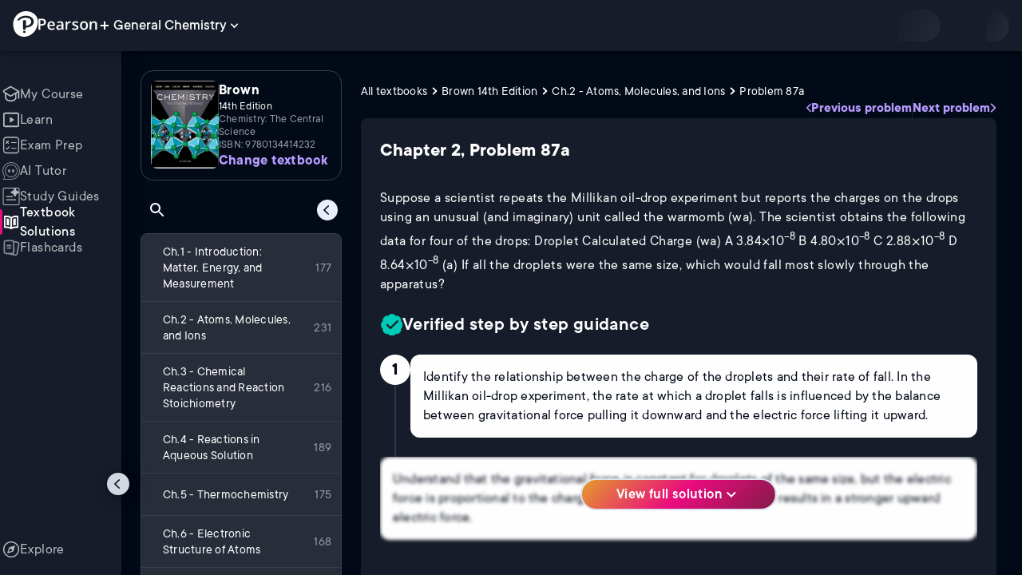

--- FILE ---
content_type: text/html; charset=utf-8
request_url: https://www.pearson.com/channels/general-chemistry/textbook-solutions/brown-14th-edition-978-0134414232/ch-2-atoms-molecules-ions/suppose-a-scientist-repeats-the-millikan-oil-drop-experiment-but-reports-the-cha-4
body_size: 25419
content:
<!DOCTYPE html><html lang="en"><head><meta charSet="utf-8"/><meta property="og:type" content="website"/><meta name="viewport" content="width=device-width, initial-scale=1"/><meta name="theme-color" content="#000000"/><meta property="og:image" content="https://www.pearson.com/channels/channels-logo.jpg"/><meta property="twitter:card" content="summary_large_image"/><meta property="twitter:image" content="https://www.pearson.com/channels/channels-logo.jpg"/><title>Suppose a scientist repeats the Millikan oil-drop experiment - Brown 14th Edition Ch 2 Problem 87a</title><meta property="og:title" content="Suppose a scientist repeats the Millikan oil-drop experiment - Brown 14th Edition Ch 2 Problem 87a"/><meta property="twitter:title" content="Suppose a scientist repeats the Millikan oil-drop experiment - Brown 14th Edition Ch 2 Problem 87a"/><meta name="description" content="Suppose a scientist repeats the Millikan oil-drop experiment but reports the charges on the drops using an unusual (and imaginary) unit called the warmomb (wa). The scientist obtains the following data for four of the drops: Droplet Calculated Charge (wa) A 3.84⨉10−8 B 4.80⨉10−8 C 2.88⨉10−8 D 8.64⨉10−8 (a) If all the droplets were the same size, which would fall most slowly through the apparatus? - Brown Chemistry: The Central Science 14th Edition - solution to problem 87a in chapter 2."/><meta property="og:description" content="Suppose a scientist repeats the Millikan oil-drop experiment but reports the charges on the drops using an unusual (and imaginary) unit called the warmomb (wa). The scientist obtains the following data for four of the drops: Droplet Calculated Charge (wa) A 3.84⨉10−8 B 4.80⨉10−8 C 2.88⨉10−8 D 8.64⨉10−8 (a) If all the droplets were the same size, which would fall most slowly through the apparatus? - Brown Chemistry: The Central Science 14th Edition - solution to problem 87a in chapter 2."/><meta property="twitter:description" content="Suppose a scientist repeats the Millikan oil-drop experiment but reports the charges on the drops using an unusual (and imaginary) unit called the warmomb (wa). The scientist obtains the following data for four of the drops: Droplet Calculated Charge (wa) A 3.84⨉10−8 B 4.80⨉10−8 C 2.88⨉10−8 D 8.64⨉10−8 (a) If all the droplets were the same size, which would fall most slowly through the apparatus? - Brown Chemistry: The Central Science 14th Edition - solution to problem 87a in chapter 2."/><link rel="canonical" href="https://www.pearson.com/channels/general-chemistry/textbook-solutions/brown-14th-edition-978-0134414232/ch-2-atoms-molecules-ions/suppose-a-scientist-repeats-the-millikan-oil-drop-experiment-but-reports-the-cha-4"/><meta property="og:url" content="https://www.pearson.com/channels/general-chemistry/textbook-solutions/brown-14th-edition-978-0134414232/ch-2-atoms-molecules-ions/suppose-a-scientist-repeats-the-millikan-oil-drop-experiment-but-reports-the-cha-4"/><meta property="twitter:url" content="https://www.pearson.com/channels/general-chemistry/textbook-solutions/brown-14th-edition-978-0134414232/ch-2-atoms-molecules-ions/suppose-a-scientist-repeats-the-millikan-oil-drop-experiment-but-reports-the-cha-4"/><meta name="next-head-count" content="16"/><meta name="emotion-insertion-point" content=""/><style data-emotion="mui b6nho2 awgou1 q7mezt 10w9fme r9sqo6 1mpzjuh 1ynaf2a">.mui-b6nho2{background-color:#161c29;color:#fefefe;-webkit-transition:box-shadow 300ms cubic-bezier(0.4, 0, 0.2, 1) 0ms;transition:box-shadow 300ms cubic-bezier(0.4, 0, 0.2, 1) 0ms;box-shadow:var(--Paper-shadow);background-image:var(--Paper-overlay);display:-webkit-box;display:-webkit-flex;display:-ms-flexbox;display:flex;-webkit-flex-direction:column;-ms-flex-direction:column;flex-direction:column;width:100%;box-sizing:border-box;-webkit-flex-shrink:0;-ms-flex-negative:0;flex-shrink:0;position:fixed;z-index:1100;top:0;left:auto;right:0;--AppBar-background:#90caf9;--AppBar-color:rgba(0, 0, 0, 0.87);}@media print{.mui-b6nho2{position:absolute;}}.mui-awgou1{position:relative;display:-webkit-box;display:-webkit-flex;display:-ms-flexbox;display:flex;-webkit-align-items:center;-webkit-box-align:center;-ms-flex-align:center;align-items:center;padding-left:16px;padding-right:16px;min-height:56px;}@media (min-width:600px){.mui-awgou1{padding-left:24px;padding-right:24px;}}@media (min-width:0px){@media (orientation: landscape){.mui-awgou1{min-height:48px;}}}@media (min-width:600px){.mui-awgou1{min-height:64px;}}.mui-q7mezt{-webkit-user-select:none;-moz-user-select:none;-ms-user-select:none;user-select:none;width:1em;height:1em;display:inline-block;-webkit-flex-shrink:0;-ms-flex-negative:0;flex-shrink:0;-webkit-transition:fill 200ms cubic-bezier(0.4, 0, 0.2, 1) 0ms;transition:fill 200ms cubic-bezier(0.4, 0, 0.2, 1) 0ms;fill:currentColor;font-size:1.5rem;}.mui-10w9fme{margin:0;-webkit-flex-shrink:0;-ms-flex-negative:0;flex-shrink:0;border-width:0;border-style:solid;border-color:#2d374a;border-bottom-width:thin;}.mui-r9sqo6{display:-webkit-inline-box;display:-webkit-inline-flex;display:-ms-inline-flexbox;display:inline-flex;-webkit-align-items:center;-webkit-box-align:center;-ms-flex-align:center;align-items:center;-webkit-box-pack:center;-ms-flex-pack:center;-webkit-justify-content:center;justify-content:center;position:relative;box-sizing:border-box;-webkit-tap-highlight-color:transparent;background-color:transparent;outline:0;border:0;margin:0;border-radius:0;padding:0;cursor:pointer;-webkit-user-select:none;-moz-user-select:none;-ms-user-select:none;user-select:none;vertical-align:middle;-moz-appearance:none;-webkit-appearance:none;-webkit-text-decoration:none;text-decoration:none;color:inherit;text-align:center;-webkit-flex:0 0 auto;-ms-flex:0 0 auto;flex:0 0 auto;font-size:1.5rem;padding:8px;border-radius:50%;color:#fff;-webkit-transition:background-color 150ms cubic-bezier(0.4, 0, 0.2, 1) 0ms;transition:background-color 150ms cubic-bezier(0.4, 0, 0.2, 1) 0ms;padding:5px;font-size:1.125rem;}.mui-r9sqo6::-moz-focus-inner{border-style:none;}.mui-r9sqo6.Mui-disabled{pointer-events:none;cursor:default;}@media print{.mui-r9sqo6{-webkit-print-color-adjust:exact;color-adjust:exact;}}.mui-r9sqo6.Mui-disabled{background-color:transparent;color:rgba(255, 255, 255, 0.3);}.mui-r9sqo6.MuiIconButton-loading{color:transparent;}.mui-r9sqo6:hover{background-color:transparent;}.mui-r9sqo6:focus-visible{outline:2px solid var(--Text-darkTheme--Default);outline-offset:2px;}.mui-1mpzjuh{display:-webkit-inline-box;display:-webkit-inline-flex;display:-ms-inline-flexbox;display:inline-flex;-webkit-align-items:center;-webkit-box-align:center;-ms-flex-align:center;align-items:center;-webkit-box-pack:center;-ms-flex-pack:center;-webkit-justify-content:center;justify-content:center;position:relative;box-sizing:border-box;-webkit-tap-highlight-color:transparent;background-color:transparent;outline:0;border:0;margin:0;border-radius:0;padding:0;cursor:pointer;-webkit-user-select:none;-moz-user-select:none;-ms-user-select:none;user-select:none;vertical-align:middle;-moz-appearance:none;-webkit-appearance:none;-webkit-text-decoration:none;text-decoration:none;color:inherit;text-align:center;-webkit-flex:0 0 auto;-ms-flex:0 0 auto;flex:0 0 auto;font-size:1.5rem;padding:8px;border-radius:50%;color:#fff;-webkit-transition:background-color 150ms cubic-bezier(0.4, 0, 0.2, 1) 0ms;transition:background-color 150ms cubic-bezier(0.4, 0, 0.2, 1) 0ms;padding:12px;font-size:1.75rem;}.mui-1mpzjuh::-moz-focus-inner{border-style:none;}.mui-1mpzjuh.Mui-disabled{pointer-events:none;cursor:default;}@media print{.mui-1mpzjuh{-webkit-print-color-adjust:exact;color-adjust:exact;}}.mui-1mpzjuh.Mui-disabled{background-color:transparent;color:rgba(255, 255, 255, 0.3);}.mui-1mpzjuh.MuiIconButton-loading{color:transparent;}.mui-1mpzjuh:hover{background-color:transparent;}.mui-1mpzjuh:focus-visible{outline:2px solid var(--Text-darkTheme--Default);outline-offset:2px;}.mui-1ynaf2a{display:-webkit-inline-box;display:-webkit-inline-flex;display:-ms-inline-flexbox;display:inline-flex;-webkit-align-items:center;-webkit-box-align:center;-ms-flex-align:center;align-items:center;-webkit-box-pack:center;-ms-flex-pack:center;-webkit-justify-content:center;justify-content:center;position:relative;box-sizing:border-box;-webkit-tap-highlight-color:transparent;background-color:transparent;outline:0;border:0;margin:0;border-radius:0;padding:0;cursor:pointer;-webkit-user-select:none;-moz-user-select:none;-ms-user-select:none;user-select:none;vertical-align:middle;-moz-appearance:none;-webkit-appearance:none;-webkit-text-decoration:none;text-decoration:none;color:inherit;text-align:center;-webkit-flex:0 0 auto;-ms-flex:0 0 auto;flex:0 0 auto;font-size:1.5rem;padding:8px;border-radius:50%;color:#fff;-webkit-transition:background-color 150ms cubic-bezier(0.4, 0, 0.2, 1) 0ms;transition:background-color 150ms cubic-bezier(0.4, 0, 0.2, 1) 0ms;--IconButton-hoverBg:rgba(255, 255, 255, 0.08);padding:12px;font-size:1.75rem;}.mui-1ynaf2a::-moz-focus-inner{border-style:none;}.mui-1ynaf2a.Mui-disabled{pointer-events:none;cursor:default;}@media print{.mui-1ynaf2a{-webkit-print-color-adjust:exact;color-adjust:exact;}}.mui-1ynaf2a:hover{background-color:var(--IconButton-hoverBg);}@media (hover: none){.mui-1ynaf2a:hover{background-color:transparent;}}.mui-1ynaf2a.Mui-disabled{background-color:transparent;color:rgba(255, 255, 255, 0.3);}.mui-1ynaf2a.MuiIconButton-loading{color:transparent;}.mui-1ynaf2a:hover{background-color:transparent;}.mui-1ynaf2a:focus-visible{outline:2px solid var(--Text-darkTheme--Default);outline-offset:2px;}</style><link rel="icon" href="https://www.pearson.com/etc/designs/global-store/pearsonplus/favicon.ico"/><link rel="shortcut icon" href="https://www.pearson.com/etc/designs/global-store/pearsonplus/favicon.ico"/><link rel="apple-touch-icon" href="/logo192.png"/><link rel="preload" as="script" href="https://www.pearson.com/assets/757b7cec49167f794e266452faa1fa11422373f0727"/><link rel="preload" href="https://static.studychannel.pearsonprd.tech/fonts/tt-commons.css" as="style"/><link rel="stylesheet" href="https://static.studychannel.pearsonprd.tech/fonts/tt-commons.css"/><link rel="preload" href="/channels/_next/static/css/2b254861a267ad75.css" as="style"/><link rel="stylesheet" href="/channels/_next/static/css/2b254861a267ad75.css" data-n-g=""/><link rel="preload" href="/channels/_next/static/css/1a34f188ba80a243.css" as="style"/><link rel="stylesheet" href="/channels/_next/static/css/1a34f188ba80a243.css" data-n-p=""/><link rel="preload" href="/channels/_next/static/css/c354de3e56a73e3f.css" as="style"/><link rel="stylesheet" href="/channels/_next/static/css/c354de3e56a73e3f.css" data-n-p=""/><link rel="preload" href="/channels/_next/static/css/1bfd6e154e49cfff.css" as="style"/><link rel="stylesheet" href="/channels/_next/static/css/1bfd6e154e49cfff.css" data-n-p=""/><link rel="preload" href="/channels/_next/static/css/77dfd0a20fb85650.css" as="style"/><link rel="stylesheet" href="/channels/_next/static/css/77dfd0a20fb85650.css" data-n-p=""/><link rel="preload" href="/channels/_next/static/css/7e42f406676d9fa9.css" as="style"/><link rel="stylesheet" href="/channels/_next/static/css/7e42f406676d9fa9.css" data-n-p=""/><noscript data-n-css=""></noscript><script type="text/javascript" src="https://www.pearson.com/assets/757b7cec49167f794e266452faa1fa11422373f0727"  ></script><script defer="" nomodule="" src="/channels/_next/static/chunks/polyfills-42372ed130431b0a.js"></script><script src="/channels/_next/static/chunks/webpack-26fa39d9819d4bac.js" defer=""></script><script src="/channels/_next/static/chunks/framework-945b357d4a851f4b.js" defer=""></script><script src="/channels/_next/static/chunks/main-1da665e70e46b984.js" defer=""></script><script src="/channels/_next/static/chunks/pages/_app-a7cda930d83e11a2.js" defer=""></script><script src="/channels/_next/static/chunks/9353-8825306d3ae48c9f.js" defer=""></script><script src="/channels/_next/static/chunks/2812-a9da497961ace24d.js" defer=""></script><script src="/channels/_next/static/chunks/2515-f5152e1069ade688.js" defer=""></script><script src="/channels/_next/static/chunks/1218-2c9e2d50d557f6c9.js" defer=""></script><script src="/channels/_next/static/chunks/9470-503b15789f1f9275.js" defer=""></script><script src="/channels/_next/static/chunks/3075-f6a768ecbd8e2778.js" defer=""></script><script src="/channels/_next/static/chunks/4859-0c0a5402c9c8cf40.js" defer=""></script><script src="/channels/_next/static/chunks/1036-f355cc71448ce558.js" defer=""></script><script src="/channels/_next/static/chunks/7817-7a20fbec3016762b.js" defer=""></script><script src="/channels/_next/static/chunks/5977-8dab3b1a1ad109e5.js" defer=""></script><script src="/channels/_next/static/chunks/372-b3a49dd59ac4bd0c.js" defer=""></script><script src="/channels/_next/static/chunks/2022-7102d8cc08a1e46e.js" defer=""></script><script src="/channels/_next/static/chunks/2212-9a29cf41e19ca56d.js" defer=""></script><script src="/channels/_next/static/chunks/337-1d435045c4ef51c0.js" defer=""></script><script src="/channels/_next/static/chunks/pages/%5BcourseId%5D/textbook-solutions/%5BtextbookSeoUrl%5D/%5BchapterSeoUrl%5D/%5BassetSeoUrl%5D-20f6113b8b54dcaa.js" defer=""></script><script src="/channels/_next/static/SV3UDZ3neD_2TQ7ppwvo_/_buildManifest.js" defer=""></script><script src="/channels/_next/static/SV3UDZ3neD_2TQ7ppwvo_/_ssgManifest.js" defer=""></script>
                              <script>!function(e){var n="https://s.go-mpulse.net/boomerang/";if("False"=="True")e.BOOMR_config=e.BOOMR_config||{},e.BOOMR_config.PageParams=e.BOOMR_config.PageParams||{},e.BOOMR_config.PageParams.pci=!0,n="https://s2.go-mpulse.net/boomerang/";if(window.BOOMR_API_key="XCNNJ-G8PCV-U855W-LP259-ULUSU",function(){function e(){if(!r){var e=document.createElement("script");e.id="boomr-scr-as",e.src=window.BOOMR.url,e.async=!0,o.appendChild(e),r=!0}}function t(e){r=!0;var n,t,a,i,d=document,O=window;if(window.BOOMR.snippetMethod=e?"if":"i",t=function(e,n){var t=d.createElement("script");t.id=n||"boomr-if-as",t.src=window.BOOMR.url,BOOMR_lstart=(new Date).getTime(),e=e||d.body,e.appendChild(t)},!window.addEventListener&&window.attachEvent&&navigator.userAgent.match(/MSIE [67]\./))return window.BOOMR.snippetMethod="s",void t(o,"boomr-async");a=document.createElement("IFRAME"),a.src="about:blank",a.title="",a.role="presentation",a.loading="eager",i=(a.frameElement||a).style,i.width=0,i.height=0,i.border=0,i.display="none",o.appendChild(a);try{O=a.contentWindow,d=O.document.open()}catch(_){n=document.domain,a.src="javascript:var d=document.open();d.domain='"+n+"';void 0;",O=a.contentWindow,d=O.document.open()}if(n)d._boomrl=function(){this.domain=n,t()},d.write("<bo"+"dy onload='document._boomrl();'>");else if(O._boomrl=function(){t()},O.addEventListener)O.addEventListener("load",O._boomrl,!1);else if(O.attachEvent)O.attachEvent("onload",O._boomrl);d.close()}function a(e){window.BOOMR_onload=e&&e.timeStamp||(new Date).getTime()}if(!window.BOOMR||!window.BOOMR.version&&!window.BOOMR.snippetExecuted){window.BOOMR=window.BOOMR||{},window.BOOMR.snippetStart=(new Date).getTime(),window.BOOMR.snippetExecuted=!0,window.BOOMR.snippetVersion=14,window.BOOMR.url=n+"XCNNJ-G8PCV-U855W-LP259-ULUSU";var i=document.currentScript||document.getElementsByTagName("script")[0],o=i.parentNode,r=!1,d=document.createElement("link");if(d.relList&&"function"==typeof d.relList.supports&&d.relList.supports("preload")&&"as"in d)window.BOOMR.snippetMethod="p",d.href=window.BOOMR.url,d.rel="preload",d.as="script",d.addEventListener("load",e),d.addEventListener("error",function(){t(!0)}),setTimeout(function(){if(!r)t(!0)},3e3),BOOMR_lstart=(new Date).getTime(),o.appendChild(d);else t(!1);if(window.addEventListener)window.addEventListener("load",a,!1);else if(window.attachEvent)window.attachEvent("onload",a)}}(),"".length>0)if(e&&"performance"in e&&e.performance&&"function"==typeof e.performance.setResourceTimingBufferSize)e.performance.setResourceTimingBufferSize();!function(){if(BOOMR=e.BOOMR||{},BOOMR.plugins=BOOMR.plugins||{},!BOOMR.plugins.AK){var n=""=="true"?1:0,t="",a="bu5ly7axezglg2mag4eq-f-96900e77f-clientnsv4-s.akamaihd.net",i="false"=="true"?2:1,o={"ak.v":"39","ak.cp":"1904824","ak.ai":parseInt("503985",10),"ak.ol":"0","ak.cr":8,"ak.ipv":4,"ak.proto":"h2","ak.rid":"3a3be2fe","ak.r":45721,"ak.a2":n,"ak.m":"x","ak.n":"essl","ak.bpcip":"13.58.188.0","ak.cport":38430,"ak.gh":"23.33.25.26","ak.quicv":"","ak.tlsv":"tls1.3","ak.0rtt":"","ak.0rtt.ed":"","ak.csrc":"-","ak.acc":"","ak.t":"1770010377","ak.ak":"hOBiQwZUYzCg5VSAfCLimQ==Qa2CVzDlj5W6fHChqaZ9ZZPjy7EQhweH/V6PhQTo3wfCL5W4ZcMS56sVqgc1q75aEaujiBDyvlMnPboLAwuVUngwARZgi8T+OmqjOhRseZeSpAoeFXfW0CXgDLgPPBZ6+76L11chFb7nSEsM1qXc3wb4VHXO0Zb/D8TWc2kxdftLsyF2boiB4eA35eT4cNPJ8jd4TJCD7asG9dW7JOSLAGrsG+JESz7ztROj5ScdlfW+/77kyJnvi+YRU1jShe+ff8wSj8gPPhXe5OrkHcokv4PzbjAza/ZiOZfPvtweoActLYCKBSQwjWCnlBYE5mhUiZBYQdNieRRTANk4TJ43YU6ZSupfyEEdBj2/9ZzZ4C91dlP27ULQPCErHlf32t4pJ2KsCoHsBZH8vczxILouVRlXNi3gXY+hlfrWtfrh7+0=","ak.pv":"180","ak.dpoabenc":"","ak.tf":i};if(""!==t)o["ak.ruds"]=t;var r={i:!1,av:function(n){var t="http.initiator";if(n&&(!n[t]||"spa_hard"===n[t]))o["ak.feo"]=void 0!==e.aFeoApplied?1:0,BOOMR.addVar(o)},rv:function(){var e=["ak.bpcip","ak.cport","ak.cr","ak.csrc","ak.gh","ak.ipv","ak.m","ak.n","ak.ol","ak.proto","ak.quicv","ak.tlsv","ak.0rtt","ak.0rtt.ed","ak.r","ak.acc","ak.t","ak.tf"];BOOMR.removeVar(e)}};BOOMR.plugins.AK={akVars:o,akDNSPreFetchDomain:a,init:function(){if(!r.i){var e=BOOMR.subscribe;e("before_beacon",r.av,null,null),e("onbeacon",r.rv,null,null),r.i=!0}return this},is_complete:function(){return!0}}}}()}(window);</script></head><body class="study-theme-dark"><div id="__next"><div id="root"><a class="PUOR6p" href="#main-content-starts">Skip to main content</a><div class="S_xlzd"><header class="MuiPaper-root MuiPaper-elevation MuiPaper-elevation4 MuiAppBar-root MuiAppBar-colorPrimary MuiAppBar-positionFixed _9lQJQ_ mui-fixed mui-b6nho2" id="mainHeader" style="--Paper-shadow:0px 2px 4px -1px rgba(0,0,0,0.2),0px 4px 5px 0px rgba(0,0,0,0.14),0px 1px 10px 0px rgba(0,0,0,0.12);--Paper-overlay:linear-gradient(rgba(255, 255, 255, 0.092), rgba(255, 255, 255, 0.092))"><div class="MuiToolbar-root MuiToolbar-gutters MuiToolbar-regular v_I_em mui-awgou1"><div><a href="https://www.pearson.com/en-us/pearsonplus.html" class="w9JKWE" tabindex="0" role="button"><img src="/channels/images/PearsonLogo.svg" class="WN5pdq" alt="Pearson+ Logo" width="32" height="32"/><img role="presentation" src="/channels/images/PearsonLogoText.svg" class="RKsB3s" alt="Pearson+ Logo" width="88" height="18"/></a></div><button id=":R4pakem96:" class="gdM_Ks" aria-expanded="false" aria-controls="channelsModal"><p class="aVkELG">General Chemistry</p><svg class="MuiSvgIcon-root MuiSvgIcon-fontSizeMedium _4PuOGb mui-q7mezt" focusable="false" aria-hidden="true" viewBox="0 0 24 24"><path d="M7.41 8.59 12 13.17l4.59-4.58L18 10l-6 6-6-6z"></path></svg></button><div class="ZPRem8"><div class="JRTxfl"><div class="ZeKf_n vDS8QF"><div class="S0a0BQ" style="width:100%;height:100%"><span></span></div></div><div class="ZeKf_n"><div class="S0a0BQ" style="width:100%;height:100%"><span></span></div></div></div></div></div></header><div class="mL_aZ_"><div style="top:58px" class="IHblgN"><nav aria-label="channel" class="K2kWMu"><div role="list" class="V4mDev"><span role="listitem" class="_7BFWe2" data-coachmark="{&quot;position&quot;:&quot;bottom&quot;,&quot;offset&quot;:[0,10],&quot;step&quot;:1,&quot;label&quot;:&quot;My Course&quot;,&quot;text&quot;:&quot;Create a personalized study plan and get recommended content.&quot;}"><a class="vUU_gl" href="/channels/general-chemistry"><span>My Course</span></a></span><span role="listitem" class="_7BFWe2" data-coachmark="{&quot;position&quot;:&quot;bottom&quot;,&quot;offset&quot;:[0,10],&quot;step&quot;:2,&quot;label&quot;:&quot;Learn&quot;,&quot;text&quot;:&quot;Watch bite-sized video lessons by world-class instructors.&quot;}"><a class="vUU_gl" href="/channels/general-chemistry/learn/jules"><span>Learn</span></a></span><span role="listitem" class="_7BFWe2" data-coachmark="{&quot;position&quot;:&quot;bottom&quot;,&quot;offset&quot;:[0,10],&quot;step&quot;:3,&quot;label&quot;:&quot;Exam Prep&quot;,&quot;text&quot;:&quot;Prepare for your exams with custom practice sets.&quot;}"><a class="vUU_gl" href="/channels/general-chemistry/exam-prep"><span>Exam Prep</span></a></span><span role="listitem" class="_7BFWe2" data-coachmark="{&quot;position&quot;:&quot;bottom&quot;,&quot;offset&quot;:[0,10],&quot;step&quot;:4,&quot;label&quot;:&quot;AI Tutor&quot;,&quot;text&quot;:&quot;Get unstuck with our trusted AI tutor.&quot;}"><a class="vUU_gl" href="/channels/general-chemistry/ai-tutor"><span>AI Tutor</span></a></span><span role="listitem" class="_7BFWe2" data-coachmark="{&quot;position&quot;:&quot;bottom&quot;,&quot;offset&quot;:[0,10],&quot;step&quot;:5,&quot;label&quot;:&quot;Study Guides&quot;,&quot;text&quot;:&quot;Transform your notes into study guides, flashcards, and practice problems.&quot;}"><a class="vUU_gl" href="/channels/general-chemistry/study-guides"><span>Study Guides</span></a></span><span role="listitem" class="_7BFWe2 J_b8mp"><a aria-current="page" class="vUU_gl" href="/channels/general-chemistry/textbook-solutions"><span>Textbook Solutions</span></a></span><span role="listitem" class="_7BFWe2"><a class="vUU_gl" href="/channels/general-chemistry/flashcards"><span>Flashcards</span></a></span><span role="listitem" class="_7BFWe2"><a class="vUU_gl" href="/channels/general-chemistry/explore"><span>Explore</span></a></span><div aria-hidden="true" class="_3TfBic"></div></div></nav></div><div class="_9bHcpc"><nav aria-label="channel"><ul class="_51oDmM"><li class="_5AKkCe"><a class="P_CdIR" data-coachmark="{&quot;position&quot;:&quot;right&quot;,&quot;offset&quot;:[10,0],&quot;step&quot;:1,&quot;label&quot;:&quot;My Course&quot;,&quot;text&quot;:&quot;Create a personalized study plan and get recommended content.&quot;}" href="/channels/general-chemistry"><div class="_5qo0Fy"></div><div class="_2a6qYG" aria-label=""><img alt="" src="/channels/images/navigation/myCourseOutline.svg" height="22" width="22"/></div><span class="k78nyG">My Course</span></a></li><li class="MuiDivider-root MuiDivider-fullWidth _5AKkCe FU9xbf mui-10w9fme" role="none"></li><li class="_5AKkCe"><a class="P_CdIR" data-coachmark="{&quot;position&quot;:&quot;right&quot;,&quot;offset&quot;:[10,0],&quot;step&quot;:2,&quot;label&quot;:&quot;Learn&quot;,&quot;text&quot;:&quot;Watch bite-sized video lessons by world-class instructors.&quot;}" href="/channels/general-chemistry/learn/jules"><div class="_5qo0Fy"></div><div class="_2a6qYG" aria-label=""><img alt="" src="/channels/images/navigation/learnOutline.svg" height="22" width="22"/></div><span class="k78nyG">Learn</span></a></li><li class="_5AKkCe"><a class="P_CdIR" data-coachmark="{&quot;position&quot;:&quot;right&quot;,&quot;offset&quot;:[10,0],&quot;step&quot;:3,&quot;label&quot;:&quot;Exam Prep&quot;,&quot;text&quot;:&quot;Prepare for your exams with custom practice sets.&quot;}" href="/channels/general-chemistry/exam-prep"><div class="_5qo0Fy"></div><div class="_2a6qYG" aria-label=""><img alt="" src="/channels/images/navigation/examPrepOutline.svg" height="22" width="22"/></div><span class="k78nyG">Exam Prep</span></a></li><li class="_5AKkCe"><a class="P_CdIR" data-coachmark="{&quot;position&quot;:&quot;right&quot;,&quot;offset&quot;:[10,0],&quot;step&quot;:4,&quot;label&quot;:&quot;AI Tutor&quot;,&quot;text&quot;:&quot;Get unstuck with our trusted AI tutor.&quot;}" href="/channels/general-chemistry/ai-tutor"><div class="_5qo0Fy"></div><div class="_2a6qYG" aria-label=""><img alt="" src="/channels/images/navigation/hwHelpOutline.svg" height="22" width="22"/></div><span class="k78nyG">AI Tutor</span></a></li><li class="_5AKkCe"><a class="P_CdIR" data-coachmark="{&quot;position&quot;:&quot;right&quot;,&quot;offset&quot;:[10,0],&quot;step&quot;:5,&quot;label&quot;:&quot;Study Guides&quot;,&quot;text&quot;:&quot;Transform your notes into study guides, flashcards, and practice problems.&quot;}" href="/channels/general-chemistry/study-guides"><div class="_5qo0Fy"></div><div class="_2a6qYG" aria-label=""><img alt="" src="/channels/images/navigation/studyGuidesOutline.svg" height="22" width="22"/></div><span class="k78nyG">Study Guides</span></a></li><li class="_5AKkCe"><a aria-current="page" class="P_CdIR pRA8SF" href="/channels/general-chemistry/textbook-solutions"><div class="_5qo0Fy pRA8SF"></div><div class="_2a6qYG" aria-label=""><img alt="" src="/channels/images/navigation/textbookSolutionsFilled.svg" height="22" width="22"/></div><span class="k78nyG">Textbook Solutions</span></a></li><li class="_5AKkCe"><a class="P_CdIR" href="/channels/general-chemistry/flashcards"><div class="_5qo0Fy"></div><div class="_2a6qYG" aria-label=""><img alt="" src="/channels/images/navigation/flashcardsOutline.svg" height="22" width="22"/></div><span class="k78nyG">Flashcards</span></a></li><li class="MuiDivider-root MuiDivider-fullWidth _5AKkCe FU9xbf mui-10w9fme" role="none"></li><li class="_5AKkCe FPETun"><a class="P_CdIR" href="/channels/general-chemistry/explore"><div class="_5qo0Fy"></div><div class="_2a6qYG" aria-label=""><img alt="" src="/channels/images/navigation/exploreOutline.svg" height="22" width="22"/></div><span class="k78nyG">Explore</span></a></li></ul></nav><button class="MuiButtonBase-root MuiIconButton-root MuiIconButton-sizeSmall LOCt6o mui-r9sqo6" tabindex="0" type="button" aria-label="Hide navigation"><img src="/channels/images/navigation/collapseTOC.svg" alt="" width="18" height="18"/></button></div><div id="course-content-wrapper-id" class="pgk82m"><div class="KEaPyn"><div style="display:contents" data-a11y-owner="" data-a11y-owner-root-link=":R16em96:-owner-state-owner-root" data-a11y-owner-root=":R16em96:-owner-state-owner-root"><main id="main-content-starts"><div class="Towixt"><nav aria-label="course" class="nE0cVR"><button aria-label="Open course navigation" class="CdocIY"><img src="/channels/images/drawer-left-24.svg" alt=""/></button></nav><div class="_9tbGni"></div><div class="M8Iv38"><div class="HKzpXY">Ch.2 - Atoms, Molecules, and Ions</div></div></div><div class="qAOSmy"><div class="HSrP1v"><div class="p5BkMR"><div role="navigation" aria-labelledby=":R2b6em96:" class="VUSUr9"><div class="FVtbqh"><img class="ikbJnF" src="https://static.studychannel.pearsonprd.tech/courses/general-chemistry/thumbnails/textbooks/e9e3968c" alt="Brown - Chemistry: The Central Science 14th Edition"/><div class="_5vwgfm"><div class="UI8IPQ"><span class="_6MlTg9">Brown</span><span class="fkOnlS">14th Edition</span><span class="Pog9Rr">Chemistry: The Central Science</span><span class="l_ZTfm">ISBN: 9780134414232</span></div><div class="lJPqVm"><span class="_5Orffg">Not the one you use?</span><a class="ugp3pr" href="/channels/general-chemistry/textbook-solutions"><span class="_20zvrm">Change textbook</span><span class="db4Am5">Select a different textbook</span></a></div></div></div><div class="_0L16io"><div class="P5xMru"><span id=":R2b6em96:" class="_3xrATY">Table of contents</span><div role="search" aria-label="Table of contents"><button class="MuiButtonBase-root MuiIconButton-root MuiIconButton-sizeSmall yZ_8PA mui-r9sqo6" tabindex="0" type="button" aria-label="Search in the table of contents"><svg class="MuiSvgIcon-root MuiSvgIcon-fontSizeMedium _18yp9Z mui-q7mezt" focusable="false" aria-hidden="true" viewBox="0 0 24 24"><path d="M15.5 14h-.79l-.28-.27C15.41 12.59 16 11.11 16 9.5 16 5.91 13.09 3 9.5 3S3 5.91 3 9.5 5.91 16 9.5 16c1.61 0 3.09-.59 4.23-1.57l.27.28v.79l5 4.99L20.49 19zm-6 0C7.01 14 5 11.99 5 9.5S7.01 5 9.5 5 14 7.01 14 9.5 11.99 14 9.5 14"></path></svg></button></div><div><button class="MuiButtonBase-root MuiIconButton-root MuiIconButton-sizeSmall Up0zUM mui-r9sqo6" tabindex="0" type="button" aria-label="Hide table of content"><img alt="" src="/channels/images/navigation/collapseTOC.svg" class="UeGM2K" width="18" height="18"/></button></div><div class="fHO2t9"><div aria-live="polite"><span></span></div></div></div></div><ul class="hgvcnQ"><li id="a0584a52"><a class="_7Nm8IG Kgfr86" href="/channels/general-chemistry/textbook-solutions/brown-14th-edition-978-0134414232/ch-1-introduction-matter-measurement"><div class="rsXGvp"><div class="SoCoKJ S5Kn_g"></div><span class="zfpjXZ">Ch.1 - Introduction: Matter, Energy, and Measurement</span></div><span class="gAaocQ">177</span></a></li><li id="3db2e9af"><a class="_7Nm8IG" href="/channels/general-chemistry/textbook-solutions/brown-14th-edition-978-0134414232/ch-2-atoms-molecules-ions"><div class="rsXGvp"><div class="SoCoKJ S5Kn_g"></div><span class="zfpjXZ">Ch.2 - Atoms, Molecules, and Ions</span></div><span class="gAaocQ">231</span></a></li><li id="be6167ad"><a class="_7Nm8IG" href="/channels/general-chemistry/textbook-solutions/brown-14th-edition-978-0134414232/ch-3-stoichiometry-calculations-with-chemical-formulas-equations"><div class="rsXGvp"><div class="SoCoKJ S5Kn_g"></div><span class="zfpjXZ">Ch.3 - Chemical Reactions and Reaction Stoichiometry</span></div><span class="gAaocQ">216</span></a></li><li id="4920123d"><a class="_7Nm8IG" href="/channels/general-chemistry/textbook-solutions/brown-14th-edition-978-0134414232/ch-4-aqueous-reactions-solution-stoichiometry"><div class="rsXGvp"><div class="SoCoKJ S5Kn_g"></div><span class="zfpjXZ">Ch.4 - Reactions in Aqueous Solution</span></div><span class="gAaocQ">189</span></a></li><li id="52b59dea"><a class="_7Nm8IG" href="/channels/general-chemistry/textbook-solutions/brown-14th-edition-978-0134414232/ch-5-thermochemistry"><div class="rsXGvp"><div class="SoCoKJ S5Kn_g"></div><span class="zfpjXZ">Ch.5 - Thermochemistry</span></div><span class="gAaocQ">175</span></a></li><li id="e3980538"><a class="_7Nm8IG" href="/channels/general-chemistry/textbook-solutions/brown-14th-edition-978-0134414232/ch-6-electronic-structure-of-atoms"><div class="rsXGvp"><div class="SoCoKJ S5Kn_g"></div><span class="zfpjXZ">Ch.6 - Electronic Structure of Atoms</span></div><span class="gAaocQ">168</span></a></li><li id="2743256b"><a class="_7Nm8IG" href="/channels/general-chemistry/textbook-solutions/brown-14th-edition-978-0134414232/ch-7-periodic-properties-of-the-elements"><div class="rsXGvp"><div class="SoCoKJ S5Kn_g"></div><span class="zfpjXZ">Ch.7 - Periodic Properties of the Elements</span></div><span class="gAaocQ">150</span></a></li><li id="a4768c4b"><a class="_7Nm8IG" href="/channels/general-chemistry/textbook-solutions/brown-14th-edition-978-0134414232/ch-8-basic-concepts-of-chemical-bonding"><div class="rsXGvp"><div class="SoCoKJ S5Kn_g"></div><span class="zfpjXZ">Ch.8 - Basic Concepts of Chemical Bonding</span></div><span class="gAaocQ">177</span></a></li><li id="96876c97"><a class="_7Nm8IG" href="/channels/general-chemistry/textbook-solutions/brown-14th-edition-978-0134414232/ch-9-molecular-geometry-bonding-theories"><div class="rsXGvp"><div class="SoCoKJ S5Kn_g"></div><span class="zfpjXZ">Ch.9 - Molecular Geometry and Bonding Theories</span></div><span class="gAaocQ">200</span></a></li><li id="19600872"><a class="_7Nm8IG" href="/channels/general-chemistry/textbook-solutions/brown-14th-edition-978-0134414232/ch-10-gases"><div class="rsXGvp"><div class="SoCoKJ S5Kn_g"></div><span class="zfpjXZ">Ch.10 - Gases</span></div><span class="gAaocQ">179</span></a></li><li id="58679af9"><a class="_7Nm8IG" href="/channels/general-chemistry/textbook-solutions/brown-14th-edition-978-0134414232/ch-11-intermolecular-forces-liquids-solids"><div class="rsXGvp"><div class="SoCoKJ S5Kn_g"></div><span class="zfpjXZ">Ch.11 - Liquids and Intermolecular Forces</span></div><span class="gAaocQ">113</span></a></li><li id="797193ed"><a class="_7Nm8IG" href="/channels/general-chemistry/textbook-solutions/brown-14th-edition-978-0134414232/ch-12-solids-and-modern-materials"><div class="rsXGvp"><div class="SoCoKJ S5Kn_g"></div><span class="zfpjXZ">Ch.12 - Solids and Modern Materials</span></div><span class="gAaocQ">154</span></a></li><li id="8bfbb04a"><a class="_7Nm8IG" href="/channels/general-chemistry/textbook-solutions/brown-14th-edition-978-0134414232/ch-13-properties-of-solutions"><div class="rsXGvp"><div class="SoCoKJ S5Kn_g"></div><span class="zfpjXZ">Ch.13 - Properties of Solutions</span></div><span class="gAaocQ">157</span></a></li><li id="4c5c0f95"><a class="_7Nm8IG" href="/channels/general-chemistry/textbook-solutions/brown-14th-edition-978-0134414232/ch-14-chemical-kinetics"><div class="rsXGvp"><div class="SoCoKJ S5Kn_g"></div><span class="zfpjXZ">Ch.14 - Chemical Kinetics</span></div><span class="gAaocQ">199</span></a></li><li id="705a700c"><a class="_7Nm8IG" href="/channels/general-chemistry/textbook-solutions/brown-14th-edition-978-0134414232/ch-15-chemical-equilibrium"><div class="rsXGvp"><div class="SoCoKJ S5Kn_g"></div><span class="zfpjXZ">Ch.15 - Chemical Equilibrium</span></div><span class="gAaocQ">128</span></a></li><li id="c3db7399"><a class="_7Nm8IG" href="/channels/general-chemistry/textbook-solutions/brown-14th-edition-978-0134414232/ch-16-acid-base-equilibria-part-1"><div class="rsXGvp"><div class="SoCoKJ S5Kn_g"></div><span class="zfpjXZ">Ch.16 - Acid-Base Equilibria</span></div><span class="gAaocQ">164</span></a></li><li id="d0a32b0b"><a class="_7Nm8IG" href="/channels/general-chemistry/textbook-solutions/brown-14th-edition-978-0134414232/ch-17-additional-aspects-of-aqueous-equilibria"><div class="rsXGvp"><div class="SoCoKJ S5Kn_g"></div><span class="zfpjXZ">Ch.17 - Additional Aspects of Aqueous Equilibria</span></div><span class="gAaocQ">163</span></a></li><li id="ee0ea0df"><a class="_7Nm8IG" href="/channels/general-chemistry/textbook-solutions/brown-14th-edition-978-0134414232/ch18-chemistry-of-the-environment"><div class="rsXGvp"><div class="SoCoKJ S5Kn_g"></div><span class="zfpjXZ">Ch.18 - Chemistry of the Environment</span></div><span class="gAaocQ">105</span></a></li><li id="a08f9e2a"><a class="_7Nm8IG" href="/channels/general-chemistry/textbook-solutions/brown-14th-edition-978-0134414232/ch-19-chemical-thermodynamics"><div class="rsXGvp"><div class="SoCoKJ S5Kn_g"></div><span class="zfpjXZ">Ch.19 - Chemical Thermodynamics</span></div><span class="gAaocQ">164</span></a></li><li id="07186e25"><a class="_7Nm8IG" href="/channels/general-chemistry/textbook-solutions/brown-14th-edition-978-0134414232/ch-20-electrochemistry"><div class="rsXGvp"><div class="SoCoKJ S5Kn_g"></div><span class="zfpjXZ">Ch.20 - Electrochemistry</span></div><span class="gAaocQ">171</span></a></li><li id="98f87a64"><a class="_7Nm8IG" href="/channels/general-chemistry/textbook-solutions/brown-14th-edition-978-0134414232/ch-21-nuclear-chemistry"><div class="rsXGvp"><div class="SoCoKJ S5Kn_g"></div><span class="zfpjXZ">Ch.21 - Nuclear Chemistry</span></div><span class="gAaocQ">122</span></a></li><li id="61ed3d53"><a class="_7Nm8IG" href="/channels/general-chemistry/textbook-solutions/brown-14th-edition-978-0134414232/ch-22-chemistry-of-the-nonmetals"><div class="rsXGvp"><div class="SoCoKJ S5Kn_g"></div><span class="zfpjXZ">Ch.22 - Chemistry of the Nonmetals</span></div><span class="gAaocQ">82</span></a></li><li id="1c9eb109"><a class="_7Nm8IG" href="/channels/general-chemistry/textbook-solutions/brown-14th-edition-978-0134414232/ch-23-chemistry-of-coordination-compounds"><div class="rsXGvp"><div class="SoCoKJ S5Kn_g"></div><span class="zfpjXZ">Ch.23 - Transition Metals and Coordination Chemistry</span></div><span class="gAaocQ">79</span></a></li><li id="8fe236bb"><a class="_7Nm8IG _1o46F8" href="/channels/general-chemistry/textbook-solutions/brown-14th-edition-978-0134414232/ch-24-the-chemistry-of-life-organic-and-biological-chemistry"><div class="rsXGvp"><div class="SoCoKJ S5Kn_g"></div><span class="zfpjXZ">Ch.24 - The Chemistry of Life: Organic and Biological Chemistry</span></div><span class="gAaocQ">16</span></a></li></ul></div></div></div><div class="Cf0i_o"><div class="cJPoLp"><div class="tP0OOD _7kwmvi"><img class="mFHUfB" src="https://static.studychannel.pearsonprd.tech/courses/general-chemistry/thumbnails/textbooks/e9e3968c" alt="Brown - Chemistry: The Central Science 14th Edition"/><div class="I3RoV2"><span class="sRhBgH">Brown</span><span class="o_Y0Uf">14th Edition</span><span class="SwtXbF">Chemistry: The Central Science</span><span class="SwtXbF">ISBN: 9780134414232</span><a class="xBecBd" href="/channels/general-chemistry/textbook-solutions"><span class="_nE4q7">Not the one you use?</span><span class="oO1DAa">Change textbook</span></a></div></div></div><div class="i0bj7F"><a class="K6fjIm" href="/channels/general-chemistry/textbook-solutions">All textbooks</a><img src="/channels/images/whiteChevronRight.png" alt=""/><a class="K6fjIm" href="/channels/general-chemistry/textbook-solutions/brown-14th-edition-978-0134414232">Brown 14th Edition</a><img src="/channels/images/whiteChevronRight.png" alt=""/><a class="K6fjIm" href="/channels/general-chemistry/textbook-solutions/brown-14th-edition-978-0134414232/ch-2-atoms-molecules-ions">Ch.2 - Atoms, Molecules, and Ions</a><img src="/channels/images/whiteChevronRight.png" alt=""/><span class="K6fjIm ADs1iZ">Problem 87a</span></div><script type="application/ld+json">{"@context":"https://schema.org","@type":"BreadcrumbList","itemListElement":[{"@type":"ListItem","position":1,"name":"All textbooks","item":"https://www.pearson.com/channels/general-chemistry/textbook-solutions"},{"@type":"ListItem","position":2,"name":"Brown 14th Edition","item":"https://www.pearson.com/channels/general-chemistry/textbook-solutions/brown-14th-edition-978-0134414232"},{"@type":"ListItem","position":3,"name":"Ch.2 - Atoms, Molecules, and Ions","item":"https://www.pearson.com/channels/general-chemistry/textbook-solutions/brown-14th-edition-978-0134414232/ch-2-atoms-molecules-ions"},{"@type":"ListItem","position":4,"name":"Problem 87a","item":"https://www.pearson.com/channels/general-chemistry/textbook-solutions/brown-14th-edition-978-0134414232/ch-2-atoms-molecules-ions/suppose-a-scientist-repeats-the-millikan-oil-drop-experiment-but-reports-the-cha-4"}]}</script><div class="J4LcTT"><nav aria-label="Problems" class="Z1HfkX Dx7lZy"><div class="_9Y6d7i" role="list"><a class="Swc_KR" href="/channels/general-chemistry/textbook-solutions/brown-14th-edition-978-0134414232/ch-2-atoms-molecules-ions/draw-the-structural-formulas-for-four-structu"><img class="" alt="Go to previous" src="/channels/images/Back.svg"/><span style="text-align:start"><span class="RYQkzt">Previous problem</span><span class="NNHoXf">Previous</span></span></a><span class="_9T4EWk"></span><a class="Swc_KR" href="/channels/general-chemistry/textbook-solutions/brown-14th-edition-978-0134414232/ch-2-atoms-molecules-ions/suppose-a-scientist-repeats-the-millikan-oil-drop-experiment-but-reports-the-cha-3"><span style="text-align:end"><span class="RYQkzt">Next problem</span><span class="NNHoXf">Next</span></span><img class="" alt="Go to next" src="/channels/images/Next.svg"/></a></div></nav></div><div class="kAv244"><div class="FGhhDe"><div role="heading" aria-level="2" class="kGtzEV"><div class="RBo0w5"><span class="_37TYhm">Chapter 2, Problem 87a</span></div><div class="QhZKb3"></div></div></div><div class="G29ZX_" style="display:contents" data-a11y-id="a11y-math-hack"><span style="display:block"><div class="EJ7CxC"><h1 class="wRlmp4 TE2rQ5"><span>Suppose a scientist repeats the Millikan oil-drop experiment but reports the charges on the drops using an unusual (and imaginary) unit called the warmomb (wa). The scientist obtains the following data for four of the drops: Droplet Calculated Charge (wa) A 3.84⨉10<sup>−8</sup>&nbsp;B 4.80⨉10<sup>−8</sup>&nbsp;C 2.88⨉10<sup>−8</sup>&nbsp;D 8.64⨉10<sup>−8</sup> (a) If all the droplets were the same size, which would fall most slowly through the apparatus?</span></h1></div></span></div><div class="uEKG6C"><div class="_8cQ_Zx"><img height="28px" width="auto" src="/channels/images/assetPage/verifiedSolution.png" alt=""/><span>Verified step by step guidance</span></div><div class="_3Sxv0G"><div><div class="_2Y_6Kl"><div class="dZ2nPg"><div class="yYk6ax">1</div><div class="f1cqWs"></div></div><div class="_0Zgt6w"><div class="G29ZX_" style="display:contents" data-a11y-id="a11y-math-hack"><span style="display:block"><div class="EJ7CxC"><div class="PQAfAk">Identify the relationship between the charge of the droplets and their rate of fall. In the Millikan oil-drop experiment, the rate at which a droplet falls is influenced by the balance between gravitational force pulling it downward and the electric force lifting it upward.</div></div></span></div></div></div></div><div><div class="_2Y_6Kl"><div class="dZ2nPg"></div><div class="_0Zgt6w"><div class="G29ZX_" style="display:contents" data-a11y-id="a11y-math-hack"><span style="display:block"><div class="EJ7CxC"><div class="PQAfAk _m3lw5">Understand that the gravitational force is constant for droplets of the same size, but the electric force is proportional to the charge on the droplet. A higher charge results in a stronger upward electric force.</div></div></span></div><button class="b2MwID _7AoJLW rHnzx9 qcgHIn grd1my"><svg class="MuiSvgIcon-root MuiSvgIcon-fontSizeMedium mui-q7mezt" focusable="false" aria-hidden="true" viewBox="0 0 24 24"><path d="M15.88 9.29 12 13.17 8.12 9.29a.996.996 0 0 0-1.41 0c-.39.39-.39 1.02 0 1.41l4.59 4.59c.39.39 1.02.39 1.41 0l4.59-4.59c.39-.39.39-1.02 0-1.41-.39-.38-1.03-.39-1.42 0"></path></svg><span>View full solution</span></button></div></div></div><div><div class="_2Y_6Kl QP5D0h"><div class="dZ2nPg"></div><div class="_0Zgt6w"><div class="G29ZX_" style="display:contents" data-a11y-id="a11y-math-hack"><span style="display:block"><div class="EJ7CxC"><div class="PQAfAk">Recognize that a droplet with a higher charge experiences a greater upward force, which opposes the gravitational pull more effectively. This means the droplet will fall more slowly through the apparatus.</div></div></span></div></div></div></div><div><div class="_2Y_6Kl QP5D0h"><div class="dZ2nPg"></div><div class="_0Zgt6w"><div class="G29ZX_" style="display:contents" data-a11y-id="a11y-math-hack"><span style="display:block"><div class="EJ7CxC"><div class="PQAfAk">Compare the charges of the droplets given in the problem: Droplet A has a charge of 3.84×10<sup>−8</sup> wa, Droplet B has 4.80×10<sup>−8</sup> wa, Droplet C has 2.88×10<sup>−8</sup> wa, and Droplet D has 8.64×10<sup>−8</sup> wa.</div></div></span></div></div></div></div><div><div class="_2Y_6Kl QP5D0h OIHKkC"><div class="dZ2nPg"></div><div class="_0Zgt6w"><div class="G29ZX_" style="display:contents" data-a11y-id="a11y-math-hack"><span style="display:block"><div class="EJ7CxC"><div class="PQAfAk">Conclude that Droplet D, having the highest charge, will experience the strongest upward electric force and thus will fall most slowly through the apparatus.</div></div></span></div></div></div></div></div><script type="application/ld+json">{"@context":"https://schema.org","@type":"QAPage","mainEntity":{"@type":"Question","name":"<p>Suppose a scientist repeats the Millikan oil-drop experiment b...","text":"<p>Suppose a scientist repeats the Millikan oil-drop experiment but reports the charges on the drops using an unusual (and imaginary) unit called the warmomb (wa). The scientist obtains the following data for four of the drops: Droplet Calculated Charge (wa) A 3.84⨉10<sup>−8</sup>&nbsp;B 4.80⨉10<sup>−8</sup>&nbsp;C 2.88⨉10<sup>−8</sup>&nbsp;D 8.64⨉10<sup>−8</sup> (a) If all the droplets were the same size, which would fall most slowly through the apparatus?</p>","answerCount":1,"upvoteCount":0,"acceptedAnswer":{"@type":"Answer","text":"Identify the relationship between the charge of the droplets and their rate of fall. In the Millikan oil-drop experiment, the rate at which a droplet falls is influenced by the balance between gravitational force pulling it downward and the electric force lifting it upward.. Understand that the gravitational force is constant for droplets of the same size, but the electric force is proportional to the charge on the droplet. A higher charge results in a stronger upward electric force.. Recognize that a droplet with a higher charge experiences a greater upward force, which opposes the gravitational pull more effectively. This means the droplet will fall more slowly through the apparatus.. Compare the charges of the droplets given in the problem: Droplet A has a charge of 3.84×10<sup>−8</sup> wa, Droplet B has 4.80×10<sup>−8</sup> wa, Droplet C has 2.88×10<sup>−8</sup> wa, and Droplet D has 8.64×10<sup>−8</sup> wa.. Conclude that Droplet D, having the highest charge, will experience the strongest upward electric force and thus will fall most slowly through the apparatus.","upvoteCount":0,"url":"https://www.pearson.com/channels/general-chemistry/asset/e541b7b2/suppose-a-scientist-repeats-the-millikan-oil-drop-experiment-but-reports-the-cha-4"}}}</script></div><div class="rbPnsF"><img src="/channels/images/assetPage/verifiedSolution.png" alt=""/><h2>Verified video answer for a similar problem:</h2></div><div class="vTc_OW">This video solution was recommended by our tutors as helpful for the problem above.</div><div id="" class="GfknqS"><div class="GNlRe2"><div class="GXMOuU"><div class="FgyZWP"><div class="QN1n5J"><img src="/channels/images/Clock.svg" alt="" width="14" height="14"/><div><div class="fHO2t9">Video duration: </div>1m</div></div></div><div class="fHO2t9" aria-hidden="true" id=":R5n4jb6em96:">Play a video:</div><button id="4d453022" aria-labelledby=":R5n4jb6em96:" class="aXpenI"><img src="/channels/images/Play.svg" alt="play" width="62" height="62"/></button></div><div style="background:url(https://cdn.clutchprep.com/video_thumbnails/62630.jpg) center center / cover no-repeat" class="Nb_k7h"></div></div><script type="application/ld+json">{"@context":"https://schema.org","@type":"VideoObject","name":"Millikan Oil Drop Experiment","description":"Watch the video explanation for the concept: Millikan Oil Drop Experiment","thumbnailUrl":"https://cdn.clutchprep.com/video_thumbnails/62630.jpg","uploadDate":"2022-07-23T00:00:00.000Z","duration":"P0Y0M0DT0H1M29S","contentUrl":"https://b-cdn-video.clutchprep.com/videos/238809__720p__1657160637016.mp4"}</script></div><div class="pDHT_i"><button class="b2MwID _7kVomt mCJUoM qcgHIn _9bkrhG" aria-labelledby=":Rp4jb6em96:-comments-button-label " aria-expanded="false"><span data-content="Comments">0</span><img class="_8fyIne" src="/channels/images/CommentWhite.svg" alt=""/></button><div class="fHO2t9" id=":Rp4jb6em96:-comments-button-label" aria-hidden="true">0 Comments </div><div class="_9G2iBu"><div role="group" aria-labelledby=":R394jb6em96:-vote-label" class="n8hSeY"><div id=":R394jb6em96:-vote-label" class="S9_CYb">Was this helpful?</div><div class="n4a3Kg"><button class="MuiButtonBase-root MuiIconButton-root MuiIconButton-sizeLarge c0GDVn mui-1mpzjuh" tabindex="0" type="button" aria-pressed="false" aria-label="0 up vote "><figure class="ye1pe2 f_WHjv"></figure><span class="EtYO0e">0</span></button><div class="OW2y_3"></div><button class="MuiButtonBase-root MuiIconButton-root MuiIconButton-sizeLarge c0GDVn mui-1mpzjuh" tabindex="0" type="button" aria-pressed="false" aria-label="Down vote "><figure class="ye1pe2"></figure></button></div></div><div><button class="MuiButtonBase-root MuiIconButton-root MuiIconButton-sizeSmall gc2d17 mui-r9sqo6" tabindex="0" type="button" aria-labelledby=":R594jb6em96H1:-more-options-label " aria-controls=":R594jb6em96:-more-options-controls" aria-haspopup="menu"><div class="fHO2t9" id=":R594jb6em96H1:-more-options-label" aria-hidden="true">More options </div><svg class="MuiSvgIcon-root MuiSvgIcon-fontSizeMedium mui-q7mezt" focusable="false" aria-hidden="true" viewBox="0 0 24 24"><path d="M12 8c1.1 0 2-.9 2-2s-.9-2-2-2-2 .9-2 2 .9 2 2 2m0 2c-1.1 0-2 .9-2 2s.9 2 2 2 2-.9 2-2-.9-2-2-2m0 6c-1.1 0-2 .9-2 2s.9 2 2 2 2-.9 2-2-.9-2-2-2"></path></svg></button></div></div></div><div class="u0c3yx"><h2 class="rxpm7Y">Key Concepts</h2><div class="cztqDC">Here are the essential concepts you must grasp in order to answer the question correctly.</div><div class="_3urSO3"><div class="_1HYOWu"><div class="EJ7CxC"><h3 class="U_f83f">Stokes&#x27; Law</h3><div class="_2GcUPw">Stokes&#x27; Law describes the motion of a sphere through a viscous fluid, stating that the drag force experienced by the sphere is proportional to its radius, the fluid&#x27;s viscosity, and the velocity of the sphere. In the context of the Millikan oil-drop experiment, larger droplets experience greater drag, which affects their falling speed. Thus, understanding Stokes&#x27; Law is essential for predicting which droplet will fall most slowly.</div></div><div class="ktBgQm">Recommended video:</div><div class="yfrYQN"><div class="gialMo"><a class="QYtWGa" tabindex="-1" href="/channels/general-chemistry/learn/jules/ch-6-thermochemistry/hess-s-law#assetId=2d6ce59e"><div class="spGSRo"><div class="e53q_j"><div class="D6jqgc"><div class="_4AO9na"><div class="uPJLwT">Guided course</div></div></div><div class="YlANa5"><img role="presentation" alt="" class="QayoOq" src="https://static.studychannel.pearsonprd.tech/courses/general-chemistry/thumbnails/d6830bd8-d9bd-4551-8fbf-474dd7171e90_small"/><div class="KD4uIJ"><img alt="" width="16px" height="16px" role="img" aria-label="Duration" src="/channels/images/timeCircleIcon.svg"/> <!-- -->02:03</div><img alt="" class="_1xjpBf " width="48" height="48" src="/channels/images/playIconCircle.svg"/></div></div></div></a><div class="UHilvJ"><div class="_6008qa">Hess&#x27;s Law</div><div class="y1tgni"></div></div></div></div></div><div class="_1HYOWu"><div class="EJ7CxC"><h3 class="U_f83f">Charge-to-Mass Ratio</h3><div class="_2GcUPw">The charge-to-mass ratio of a droplet influences its motion in an electric field. In the Millikan experiment, droplets with higher charge experience greater electrostatic forces, which can counteract gravitational forces. This concept is crucial for determining how the charge of each droplet affects its terminal velocity and overall falling speed in the apparatus.</div></div><div class="ktBgQm">Recommended video:</div><div class="yfrYQN"><div class="gialMo"><a class="QYtWGa" tabindex="-1" href="/channels/general-chemistry/learn/jules/21-nuclear-chemistry/neutron-to-proton-ratio#assetId=03aa819d"><div class="spGSRo"><div class="e53q_j"><div class="D6jqgc"><div class="_4AO9na"><div class="uPJLwT">Guided course</div></div></div><div class="YlANa5"><img role="presentation" alt="" class="QayoOq" src="https://static.studychannel.pearsonprd.tech/courses/general-chemistry/thumbnails/03aa819d_small"/><div class="KD4uIJ"><img alt="" width="16px" height="16px" role="img" aria-label="Duration" src="/channels/images/timeCircleIcon.svg"/> <!-- -->02:14</div><img alt="" class="_1xjpBf " width="48" height="48" src="/channels/images/playIconCircle.svg"/></div></div></div></a><div class="UHilvJ"><div class="_6008qa">Neutron-Proton Ratio</div><div class="y1tgni"></div></div></div></div></div><div class="_1HYOWu"><div class="EJ7CxC"><h3 class="U_f83f">Terminal Velocity</h3><div class="_2GcUPw">Terminal velocity is the constant speed that a freely falling object eventually reaches when the resistance of the medium prevents further acceleration. In the case of the oil droplets, terminal velocity is achieved when the gravitational force is balanced by the drag force. Understanding terminal velocity helps in analyzing which droplet, based on its charge and size, will fall more slowly through the oil.</div></div><div class="ktBgQm">Recommended video:</div><div class="yfrYQN"><div class="gialMo"><a class="QYtWGa" tabindex="-1" href="/channels/general-chemistry/learn/jules/ch-5-gases/velocity-distributions#assetId=d45738be"><div class="spGSRo"><div class="e53q_j"><div class="D6jqgc"><div class="_4AO9na"><div class="uPJLwT">Guided course</div></div></div><div class="YlANa5"><img role="presentation" alt="" class="QayoOq" src="https://static.studychannel.pearsonprd.tech/courses/general-chemistry/thumbnails/fea389e8-c195-44ff-914f-76bff066df2b_small"/><div class="KD4uIJ"><img alt="" width="16px" height="16px" role="img" aria-label="Duration" src="/channels/images/timeCircleIcon.svg"/> <!-- -->02:47</div><img alt="" class="_1xjpBf " width="48" height="48" src="/channels/images/playIconCircle.svg"/></div></div></div></a><div class="UHilvJ"><div class="_6008qa">Velocity Distributions</div><div class="y1tgni"></div></div></div></div></div></div></div></div><div class="J4LcTT pwKETY PU98i_"><nav aria-label="Problems" class="Z1HfkX Dx7lZy"><div class="_9Y6d7i" role="list"><a class="Swc_KR" href="/channels/general-chemistry/textbook-solutions/brown-14th-edition-978-0134414232/ch-2-atoms-molecules-ions/draw-the-structural-formulas-for-four-structu"><img class="" alt="Go to previous" src="/channels/images/Back.svg"/><span style="text-align:start"><span class="RYQkzt">Previous problem</span><span class="NNHoXf">Previous</span></span></a><span class="_9T4EWk"></span><a class="Swc_KR" href="/channels/general-chemistry/textbook-solutions/brown-14th-edition-978-0134414232/ch-2-atoms-molecules-ions/suppose-a-scientist-repeats-the-millikan-oil-drop-experiment-but-reports-the-cha-3"><span style="text-align:end"><span class="RYQkzt">Next problem</span><span class="NNHoXf">Next</span></span><img class="" alt="Go to next" src="/channels/images/Next.svg"/></a></div></nav></div><div class="fDfMet"><div class="N_pcEp"><div class="aBaSpN"><div class="MluPOx">Related Practice</div></div><div class="_8e_chU"><a class="X33cBF" href="/channels/general-chemistry/textbook-solutions/brown-14th-edition-978-0134414232/ch-2-atoms-molecules-ions/chloropropane-is-derived-from-propane-by-substituting-cl-for-h-on-one-of-the-car-2"><article aria-labelledby=":R1mjb6em96H1:-title" aria-describedby=":R1mjb6em96H1:-description" class="_kBz1T"><div class="h7nCWs" style="width:100%"><div class="NevZ5s"><header class="GDYG5f"></header><div class="jBMInw "><div class="XGnm0h"><div class="IGsIPw"><div id=":R1mjb6em96H1:-title">Textbook Question</div></div></div></div><div class="G29ZX_" style="display:contents" data-a11y-id="a11y-math-hack"><span style="display:block"><div id=":R1mjb6em96H1:-description" class="F4MyJu XtphNx"><p>Chloropropane is derived from propane by substituting Cl for H on one of the carbon atoms. (a) Draw the structural formulas for the two isomers of chloropropane.</p></div></span></div></div><div class="fgw9cV"><div class="WsOIKS"><span class=""><div class="_zuCyC" aria-label="Number of views"><span>691</span><span><div class="D4OOIk"></div><div class="fHO2t9">views</div></span></div></span></div><div aria-label="Practice problem has a video solution" class=""><button class="MuiButtonBase-root MuiIconButton-root MuiIconButton-sizeLarge _9B_7Zl mui-1ynaf2a" tabindex="0" type="button" aria-label="Practice problem  has a video solution"><img width="14" height="10" src="/channels/images/VideoIcon.svg" alt=""/></button></div></div></div></article></a><a class="X33cBF" href="/channels/general-chemistry/textbook-solutions/brown-14th-edition-978-0134414232/ch-2-atoms-molecules-ions/chloropropane-is-derived-from-propane-by-substituting-cl-for-h-on-one-of-the-car-1"><article aria-labelledby=":R2mjb6em96H1:-title" aria-describedby=":R2mjb6em96H1:-description" class="_kBz1T"><div class="h7nCWs" style="width:100%"><div class="NevZ5s"><header class="GDYG5f"></header><div class="jBMInw "><div class="XGnm0h"><div class="IGsIPw"><div id=":R2mjb6em96H1:-title">Textbook Question</div></div></div></div><div class="G29ZX_" style="display:contents" data-a11y-id="a11y-math-hack"><span style="display:block"><div id=":R2mjb6em96H1:-description" class="F4MyJu XtphNx"><p>Chloropropane is derived from propane by substituting Cl for H on one of the carbon atoms. (b) Suggest names for these two compounds.</p></div></span></div></div><div class="fgw9cV"><div class="WsOIKS"><span class=""><div class="_zuCyC" aria-label="Number of views"><span>661</span><span><div class="D4OOIk"></div><div class="fHO2t9">views</div></span></div></span></div><div aria-label="Practice problem has a video solution" class=""><button class="MuiButtonBase-root MuiIconButton-root MuiIconButton-sizeLarge _9B_7Zl mui-1ynaf2a" tabindex="0" type="button" aria-label="Practice problem  has a video solution"><img width="14" height="10" src="/channels/images/VideoIcon.svg" alt=""/></button></div></div></div></article></a><a class="X33cBF" href="/channels/general-chemistry/textbook-solutions/brown-14th-edition-978-0134414232/ch-2-atoms-molecules-ions/suppose-a-scientist-repeats-the-millikan-oil-drop-experiment-but-reports-the-cha-3"><article aria-labelledby=":R3mjb6em96H1:-title" aria-describedby=":R3mjb6em96H1:-description" class="_kBz1T"><div class="h7nCWs" style="width:100%"><div class="NevZ5s"><header class="GDYG5f"></header><div class="jBMInw "><div class="XGnm0h"><div class="IGsIPw"><div id=":R3mjb6em96H1:-title">Textbook Question</div></div></div></div><div class="G29ZX_" style="display:contents" data-a11y-id="a11y-math-hack"><span style="display:block"><div id=":R3mjb6em96H1:-description" class="F4MyJu XtphNx"><p>Suppose a scientist repeats the Millikan oil-drop experiment but reports the charges on the drops using an unusual (and imaginary) unit called the warmomb (wa). The scientist obtains the following data for four of the drops: Droplet Calculated Charge (wa) A 3.84⨉10<sup>−8</sup>&nbsp;B 4.80⨉10<sup>−8</sup>&nbsp;C 2.88⨉10<sup>−8</sup>&nbsp;D 8.64⨉10<sup>−8</sup> (b) From these data, what is the best choice for the charge of the electron in warmombs?</p></div></span></div></div><div class="fgw9cV"><div class="WsOIKS"><span class=""><div class="_zuCyC" aria-label="Number of views"><span>804</span><span><div class="D4OOIk"></div><div class="fHO2t9">views</div></span></div></span><span class="bszUyB"><div class="_zuCyC" aria-label="Number of comments"><span>1</span><span><div class="kJQbbS"></div><div class="fHO2t9">comments</div></span></div></span></div><div aria-label="Practice problem has a video solution" class=""><button class="MuiButtonBase-root MuiIconButton-root MuiIconButton-sizeLarge _9B_7Zl mui-1ynaf2a" tabindex="0" type="button" aria-label="Practice problem  has a video solution"><img width="14" height="10" src="/channels/images/VideoIcon.svg" alt=""/></button></div></div></div></article></a><a class="X33cBF" href="/channels/general-chemistry/textbook-solutions/brown-14th-edition-978-0134414232/ch-2-atoms-molecules-ions/suppose-a-scientist-repeats-the-millikan-oil-drop-experiment-but-reports-the-cha-2"><article aria-labelledby=":R4mjb6em96H1:-title" aria-describedby=":R4mjb6em96H1:-description" class="_kBz1T"><div class="h7nCWs" style="width:100%"><div class="NevZ5s"><header class="GDYG5f"></header><div class="jBMInw "><div class="XGnm0h"><div class="IGsIPw"><div id=":R4mjb6em96H1:-title">Textbook Question</div></div></div></div><div class="G29ZX_" style="display:contents" data-a11y-id="a11y-math-hack"><span style="display:block"><div id=":R4mjb6em96H1:-description" class="F4MyJu XtphNx"><p>Suppose a scientist repeats the Millikan oil-drop experiment but reports the charges on the drops using an unusual (and imaginary) unit called the warmomb (wa). The scientist obtains the following data for four of the drops: Droplet Calculated Charge (wa) A 3.84⨉10<sup>−8</sup>&nbsp;B 4.80⨉10<sup>−8</sup>&nbsp;C 2.88⨉10<sup>−8</sup>&nbsp;D 8.64⨉10<sup>−8</sup> (c) Based on your answer to part (b), how many electrons are there on each of the droplets?</p></div></span></div></div><div class="fgw9cV"><div class="WsOIKS"><span class=""><div class="_zuCyC" aria-label="Number of views"><span>846</span><span><div class="D4OOIk"></div><div class="fHO2t9">views</div></span></div></span></div><div aria-label="Practice problem has a video solution" class=""><button class="MuiButtonBase-root MuiIconButton-root MuiIconButton-sizeLarge _9B_7Zl mui-1ynaf2a" tabindex="0" type="button" aria-label="Practice problem  has a video solution"><img width="14" height="10" src="/channels/images/VideoIcon.svg" alt=""/></button></div></div></div></article></a><a class="X33cBF" href="/channels/general-chemistry/textbook-solutions/brown-14th-edition-978-0134414232/ch-2-atoms-molecules-ions/suppose-a-scientist-repeats-the-millikan-oil-drop-experiment-but-reports-the-cha-1"><article aria-labelledby=":R5mjb6em96H1:-title" aria-describedby=":R5mjb6em96H1:-description" class="_kBz1T"><div class="h7nCWs" style="width:100%"><div class="NevZ5s"><header class="GDYG5f"></header><div class="jBMInw "><div class="XGnm0h"><div class="IGsIPw"><div id=":R5mjb6em96H1:-title">Textbook Question</div></div></div></div><div class="G29ZX_" style="display:contents" data-a11y-id="a11y-math-hack"><span style="display:block"><div id=":R5mjb6em96H1:-description" class="F4MyJu XtphNx"><p>Suppose a scientist repeats the Millikan oil-drop experiment but reports the charges on the drops using an unusual (and imaginary) unit called the warmomb (wa). The scientist obtains the following data for four of the drops: Droplet Calculated Charge (wa) A 3.84⨉10<sup>−8</sup> B 4.80⨉10<sup>−8</sup> C 2.88⨉10<sup>−8</sup> D 8.64⨉10<sup>−8</sup> (d) What is the conversion factor between warmombs and coulombs?</p></div></span></div></div><div class="fgw9cV"><div class="WsOIKS"><span class=""><div class="_zuCyC" aria-label="Number of views"><span>1458</span><span><div class="D4OOIk"></div><div class="fHO2t9">views</div></span></div></span></div><div aria-label="Practice problem has a video solution" class=""><button class="MuiButtonBase-root MuiIconButton-root MuiIconButton-sizeLarge _9B_7Zl mui-1ynaf2a" tabindex="0" type="button" aria-label="Practice problem  has a video solution"><img width="14" height="10" src="/channels/images/VideoIcon.svg" alt=""/></button></div></div></div></article></a></div></div></div><footer role="contentinfo" class="kM1wHE dark DZ3BdI" id=":R7jb6em96:-identifiable-owned-idref" data-a11y-idref=":R7jb6em96:-identifiable-owned-idref" data-a11y-owned-by=":R16em96:-owner-state-owner-root"><div class="OOYRSg _7ZBbRV"><div class="c2FIR8"><img alt="Click to get Pearson+ app" src="/channels/images/AppIcon.svg"/><a href="https://www.pearson.com/en-us/pearsonplus/mobile-app.html" target="_blank" rel="noreferrer">Download the Mobile app</a></div><div class="_9OEg8_" role="list"><div class="qUMLOw"><div role="listitem"><a class="buEjj8" href="https://www.pearson.com/en-us/legal-information/terms-of-use.html" target="_blank" rel="noreferrer">Terms of use</a></div><div role="listitem"><button class="buEjj8">Cookies</button></div><div role="listitem"><a class="buEjj8" href="https://www.pearson.com/en-us/legal-information/accessibility.html" target="_blank" rel="noreferrer">Accessibility</a></div></div><div class="qUMLOw"><div role="listitem"><a class="buEjj8" href="https://www.pearson.com/en-us/pearsonplus/legal/user-privacy-policy.html" target="_blank" rel="noreferrer">Privacy</a></div><div role="listitem"><a class="buEjj8" href="https://www.pearson.com/en-us/pearsonplus/legal/cookie-policy.html" target="_blank" rel="noreferrer">Do not sell my personal information</a></div><div role="listitem"><a class="buEjj8" href="https://www.pearson.com/en-us/pearsonplus/legal/patent-notice.html" target="_blank" rel="noreferrer">Patent notice</a></div></div><div class="qUMLOw"><div role="listitem"><a class="buEjj8" href="/channels/sitemap">Sitemap</a></div><div role="listitem"><a class="buEjj8" href="/channels/ai-tutor">AI Tutor</a></div><div role="listitem"><a class="buEjj8" href="/channels/calculators">Online Calculators</a></div><div role="listitem"><a class="buEjj8" href="/channels/blog">Blog</a></div></div></div><div class="agXBDh"><span>© 1996–<!-- -->2026</span> <span>Pearson All rights reserved.</span></div></div></footer></div></div><script type="application/ld+json">{"@context":"https://schema.org","@type":"FAQPage","mainEntity":[{"@type":"Question","name":"<p>Suppose a scientist repeats the Millikan oil-drop experiment but reports the charges on the drops using an unusual (and imaginary) unit called the warmomb (wa). The scientist obtains the following data for four of the drops: Droplet Calculated Charge (wa) A 3.84⨉10<sup>−8</sup>&nbsp;B 4.80⨉10<sup>−8</sup>&nbsp;C 2.88⨉10<sup>−8</sup>&nbsp;D 8.64⨉10<sup>−8</sup> (a) If all the droplets were the same size, which would fall most slowly through the apparatus?</p>","acceptedAnswer":{"@type":"Answer","text":"Hi everyone here we have a question telling us that a scientist in a parallel universe performs the Millikan oil drop experiment. The unit of charge in that universe is Gaelic. He obtained the following data for four droplets A 2.06 times 10 to the negative 11th galaxy B 2. times 10 to the -11 Galaxy C 4.13 times to the -11 Gaelic, N. D. 5.50 times 10 to the negative 11 Galaxy, Assuming the four droplets are all equal in mass and volume, determine which one would fall most rapidly between the plates. So since the lower plate here is negatively charged, it's going to repeal the oil droplets because of the electrons. The drop being the greatest charge would be repelled the most and fall the slowest and the drop having the smallest charge would fall the fastest. So the drop having the smallest charge here Would be a 2.06 times 10 to the -11 Gaelic. And that is our final answer. Thank you for watching. Bye."}}]}</script><script type="application/ld+json">{"@context":"https://schema.org","@type":"Quiz","about":{"@type":"Thing","name":"Brown - Chemistry: The Central Science 14th Edition, Chapter 2, Problem 87a"},"educationalAlignment":{"@type":"AlignmentObject","alignmentType":"educationalSubject","targetName":"General Chemistry"},"hasPart":{"@type":"Question","text":"Suppose a scientist repeats the Millikan oil-drop experiment but reports the charges on the drops using an unusual (and imaginary) unit called the warmomb (wa). The scientist obtains the following data for four of the drops: Droplet Calculated Charge (wa) A 3.84⨉10−8&nbsp;B 4.80⨉10−8&nbsp;C 2.88⨉10−8&nbsp;D 8.64⨉10−8 (a) If all the droplets were the same size, which would fall most slowly through the apparatus?","acceptedAnswer":{"@type":"Answer","text":"Identify the relationship between the charge of the droplets and their rate of fall. In the Millikan oil-drop experiment, the rate at which a droplet falls is influenced by the balance between gravitational force pulling it downward and the electric force lifting it upward. Understand that the gravitational force is constant for droplets of the same size, but the electric force is proportional to the charge on the droplet. A higher charge results in a stronger upward electric force. Recognize that a droplet with a higher charge experiences a greater upward force, which opposes the gravitational pull more effectively. This means the droplet will fall more slowly through the apparatus. Compare the charges of the droplets given in the problem: Droplet A has a charge of 3.84×10<sup>−8</sup> wa, Droplet B has 4.80×10<sup>−8</sup> wa, Droplet C has 2.88×10<sup>−8</sup> wa, and Droplet D has 8.64×10<sup>−8</sup> wa. Conclude that Droplet D, having the highest charge, will experience the strongest upward electric force and thus will fall most slowly through the apparatus."}}}</script></main></div></div></div></div></div><div style="display:contents" data-a11y-form-error-focus-handler=""></div></div><input type="window" id="pi_user_id" style="display:none"/></div><script id="__NEXT_DATA__" type="application/json">{"props":{"pageProps":{"courseId":"general-chemistry","dehydratedState":{"mutations":[],"queries":[{"dehydratedAt":1770010377482,"state":{"data":{"channelsUrls":{"prod":"https://www.pearson.com/channels/"},"subTitle":{"general":"Get exam ready with videos and practice problems tailored to your courses","educator":"Designed to help students understand concepts and practice questions"},"groups":[{"name":"Chemistry","channels":["general-chemistry","organic-chemistry","analytical-chemistry","gob","biochemistry","intro-to-chemistry"]},{"name":"Biology","channels":["biology","microbiology","anp","genetics","cell-biology"]},{"name":"Physics","channels":["physics"]},{"name":"Math","channels":["college-algebra","trigonometry","precalculus","calculus","business-calculus","statistics","business-statistics","beginning-algebra","intermediate-algebra","beginning-intermediate-algebra"]},{"name":"Social Sciences","channels":["psychology","sociology"]},{"name":"Health Sciences","channels":["personal-health","nutrition","medical-terminology"]},{"name":"Business","channels":["microeconomics","macroeconomics","financial-accounting"]}],"courses":[{"title":"General Chemistry","courseName":"general-chemistry","subTitle":"","tutor":{"image":"https://static.studychannel.pearsonprd.tech/courses/general-chemistry/thumbnails/78d5f3cb-06b6-4a63-939c-a0d48dea58e3","name":"Jules"},"actions":[{"type":"videos","number":"1500+","text":"Videos"},{"type":"questions","number":"550+","text":"Questions"}],"videos":[{"id":"5d811589","thumb":"https://static.studychannel.pearsonprd.tech/courses/general-chemistry/thumbnails/5d811589","title":"Introduction to Chemistry Channel","duration":"1:44","topicId":"fbf6c19c"},{"id":"5bc473fb","thumb":"https://static.studychannel.pearsonprd.tech/courses/general-chemistry/thumbnails/5bc473fb","title":" Classification of Matter","duration":"1:34","topicId":"fbf6c19c"},{"id":"ff70fe08","thumb":"https://static.studychannel.pearsonprd.tech/courses/general-chemistry/thumbnails/ff70fe08","title":"Physical and Chemical Changes","duration":"1:41","topicId":"16f5702d"}],"channelFlow":"Hybrid"},{"title":"Physics","subTitle":"Study the key concepts of Physics with descriptive videos, questions, and more","courseName":"physics","tutor":{"image":"https://static.studychannel.pearsonprd.tech/courses/physics/thumbnails/8ffcf094-8c21-4e97-9e46-8af7fcdc834e","name":"Patrick"},"actions":[{"type":"videos","number":"1000+","text":"Videos"},{"type":"questions","number":"300+","text":"Questions"}],"videos":[{"id":"f17507b0","thumb":"https://static.studychannel.pearsonprd.tech/courses/physics/thumbnails/f17507b0","title":"Introduction to Physics Channel","duration":"1:30","topicId":"6ee5a933"},{"id":"abcf07a4","thumb":"https://static.studychannel.pearsonprd.tech/courses/physics/thumbnails/abcf07a4","title":"Introduction to Units \u0026 the SI System","duration":"3:18","topicId":"34af0540"},{"id":"50e73a3b","thumb":"https://static.studychannel.pearsonprd.tech/courses/physics/thumbnails/50e73a3b","title":"Metric Prefixes","duration":"6:06","topicId":"34af0540"}],"channelFlow":"Hybrid"},{"title":"General Biology","courseName":"biology","subTitle":"","tutor":{"image":"https://static.studychannel.pearsonprd.tech/courses/biochemistry/thumbnails/a518250b-5278-416b-9546-a6c2a8c39d0b","name":"Jason"},"actions":[{"type":"videos","number":"1200+","text":"Videos"},{"type":"questions","number":"450+","text":"Questions"}],"videos":[{"id":"5757c3f0","thumb":"https://static.studychannel.pearsonprd.tech/courses/biology/thumbnails/5757c3f0","title":"Introduction to Biology","duration":"3:19","topicId":"35132ba5"},{"id":"113f9094","thumb":"https://static.studychannel.pearsonprd.tech/courses/biology/thumbnails/113f9094","title":"Unicellular vs. Multicellular","duration":"2:22","topicId":"35132ba5"},{"id":"2a10b3c5","thumb":"https://static.studychannel.pearsonprd.tech/courses/biology/thumbnails/2a10b3c5","title":"Characteristics of Life","duration":"6:03","topicId":"0782e5b1"}],"channelFlow":"Hybrid"},{"title":"Financial Accounting","courseName":"financial-accounting","subTitle":"","tutor":{"image":"https://d13hgauxz9vfrb.cloudfront.net/courses/financial-accounting/thumbnails/13a34276-fba6-468b-b341-1a1670399af4","name":"Brian"},"actions":[{"type":"videos","number":"450+","text":"Videos"},{"type":"questions","number":"100+","text":"Questions"}],"videos":[{"id":"bddccd43","thumb":"https://static.studychannel.pearsonprd.tech/courses/financial-accounting/thumbnails/bddccd43","title":"Types of Accounting","duration":"4:10","topicId":"86758c5b"},{"id":"61d32230","thumb":"https://static.studychannel.pearsonprd.tech/courses/financial-accounting/thumbnails/61d32230","title":"Business Organization","duration":"6:59","topicId":"4dd48305"},{"id":"074efe98","thumb":"https://static.studychannel.pearsonprd.tech/courses/financial-accounting/thumbnails/074efe98","title":"Four Underlying Assumptions","duration":"2:49","topicId":"a47fbf8d"}],"channelFlow":"Guided"},{"title":"Psychology","courseName":"psychology","subTitle":"Dive deep into Psychology with videos, practice problems, and more.","actions":[{"type":"videos","number":"1500+","text":"Videos"}],"channelFlow":"Hybrid"},{"title":"Microeconomics","courseName":"microeconomics","subTitle":"","tutor":{"image":"https://d13hgauxz9vfrb.cloudfront.net/courses/financial-accounting/thumbnails/13a34276-fba6-468b-b341-1a1670399af4","name":"Brian"},"actions":[{"type":"videos","number":"450+","text":"Videos"},{"type":"questions","number":"200+","text":"Questions"}],"videos":[{"id":"6fcab886","thumb":"https://static.studychannel.pearsonprd.tech/courses/microeconomics/thumbnails/196963db-5f3f-4774-8308-fa24c00d8fc3","title":"Characteristics of Monopoly","duration":"2:48","topicId":"fdfc4262"},{"id":"0060f06c","thumb":"https://static.studychannel.pearsonprd.tech/courses/microeconomics/thumbnails/225d7df5-8af3-41b4-8a91-26f844c0e602","title":"Scarcity, Trade-offs and Opportunity Costs","duration":"2:39","topicId":"e551a5a8"},{"id":"32dc0e21","thumb":"https://static.studychannel.pearsonprd.tech/courses/microeconomics/thumbnails/c2d836bc-da84-4b4e-b128-3d604e75f8e9","title":"Marginal Analysis","duration":"9:36","topicId":"b4e63536"}],"channelFlow":"Guided"},{"title":"Anatomy \u0026 Physiology","subTitle":"The first in a two-course sequence introduces the basic structure and functions of the human body","tutor":{"image":"https://static.studychannel.pearsonprd.tech/courses/anp/thumbnails/0ef52495-aeb3-465f-b03d-9c49bb9d55e8","name":"Bruce"},"actions":[{"type":"videos","number":"1100+","text":"Videos"},{"type":"questions","number":"3000+","text":"Questions"}],"videos":[{"id":"1f6dcd16","thumb":"https://static.studychannel.pearsonprd.tech/courses/anp/thumbnails/1f6dcd16","title":"Anatomy vs Physiology","duration":"3:04","topicId":"0f2f0398"},{"id":"ca0c2394","thumb":"https://static.studychannel.pearsonprd.tech/courses/anp/thumbnails/ca0c2394","title":"How Anatomy \u0026 Phyisology Are Related","duration":"2:21","topicId":"0f2f0398"},{"id":"d87caafc","thumb":"https://static.studychannel.pearsonprd.tech/courses/anp/thumbnails/d87caafc","title":"What is Anatomy \u0026 Physiology? Example","duration":"2:22","topicId":"0f2f0398"}],"courseName":"anp","channelFlow":"Hybrid"},{"title":"College Algebra","subTitle":"College Algebra covers algebraic topics and skills necessary to succeed in college-level math","actions":[{"type":"videos","number":"500+","text":"Videos"},{"type":"questions","number":"9000+","text":"Questions"}],"tutor":{"image":"https://static.studychannel.pearsonprd.tech/courses/physics/thumbnails/8ffcf094-8c21-4e97-9e46-8af7fcdc834e","name":"Patrick"},"courseName":"college-algebra","videos":[{"id":"9846a789","thumb":"https://static.studychannel.pearsonprd.tech/courses/college-algebra/thumbnails/9846a789","title":"Simplifying Algebraic Expressions","duration":"5:07","topicId":"47baabb3"},{"id":"910851d9","thumb":"https://static.studychannel.pearsonprd.tech/courses/college-algebra/thumbnails/910851d9","title":"Zero and Negative Rules","duration":"6:37","topicId":"8ccbef88"},{"id":"33ca1bdd","thumb":"https://static.studychannel.pearsonprd.tech/courses/college-algebra/thumbnails/33ca1bdd","title":"Evaluating Algebraic Expressions","duration":"3:11","topicId":"47baabb3"}],"channelFlow":"Hybrid"},{"title":"Organic Chemistry","courseName":"organic-chemistry","subTitle":"","tutor":{"image":"https://static.studychannel.pearsonprd.tech/courses/organic-chemistry/thumbnails/88484413-a19c-4539-966d-0dc91670706c","name":"Johnny"},"actions":[{"type":"videos","number":"1400+","text":"Videos"},{"type":"questions","number":"200+","text":"Questions"}],"videos":[{"id":"1817eb5a","thumb":"https://static.studychannel.pearsonprd.tech/courses/organic-chemistry/thumbnails/1817eb5a","title":"Organic molecules in your everyday life","duration":"2:18","topicId":"d2dfebc8"},{"id":"62762b02","thumb":"https://static.studychannel.pearsonprd.tech/courses/organic-chemistry/thumbnails/62762b02","title":"Atomic numbers vs atomic mass","duration":"1:44","topicId":"c1bfd9b8"},{"id":"8937bb48","thumb":"https://static.studychannel.pearsonprd.tech/courses/organic-chemistry/thumbnails/8937bb48","title":"The probability of finding electrons in a given place","duration":"6:36","topicId":"33569801"}],"channelFlow":"Guided"},{"title":"Genetics","courseName":"genetics","subTitle":"","tutor":{"image":"https://static.studychannel.pearsonprd.tech/courses/genetics/thumbnails/5da41d3f-bf61-400f-97e8-ea6c46ad849a","name":"Kylia"},"actions":[{"type":"videos","number":"500+","text":"Videos"},{"type":"questions","number":"300+","text":"Questions"}],"channelFlow":"Guided"},{"title":"GOB Chemistry","courseName":"gob","subTitle":"","tutor":{"image":"https://static.studychannel.pearsonprd.tech/courses/general-chemistry/thumbnails/78d5f3cb-06b6-4a63-939c-a0d48dea58e3","name":"Jules"},"actions":[{"type":"videos","number":"1000+","text":"Videos"},{"type":"questions","number":"350+","text":"Questions"}],"channelFlow":"Guided"},{"title":"Intro to Chemistry","courseName":"intro-to-chemistry","subTitle":"Dive deep into General, Organic, and Biological Chemistry with videos, practice problems, and more.","tutor":{"image":"https://static.studychannel.pearsonprd.tech/courses/general-chemistry/thumbnails/78d5f3cb-06b6-4a63-939c-a0d48dea58e3","name":"Jules"},"actions":[{"type":"videos","number":"1000+","text":"Videos"},{"type":"questions","number":"350+","text":"Questions"}],"channelFlow":"Guided"},{"title":"Microbiology","courseName":"microbiology","subTitle":"","tutor":{"image":"https://static.studychannel.pearsonprd.tech/courses/biochemistry/thumbnails/a518250b-5278-416b-9546-a6c2a8c39d0b","name":"Jason"},"actions":[{"type":"videos","number":"1800+","text":"Videos"},{"type":"questions","number":"1000+","text":"Questions"}],"videos":[{"id":"ade0ec19","thumb":"https://static.studychannel.pearsonprd.tech/courses/microbiology/thumbnails/ade0ec19","title":"Introduction to Microbiology","duration":"7:27","topicId":"00127efc"},{"id":"030d4f53","thumb":"https://static.studychannel.pearsonprd.tech/courses/microbiology/thumbnails/030d4f53","title":"Discovering Microorganisms","duration":"3:55","topicId":"00127efc"},{"id":"87dec15a","thumb":"https://static.studychannel.pearsonprd.tech/courses/microbiology/thumbnails/87dec15a","title":"Introduction to Taxonomy","duration":"2:19","topicId":"5c0cabcf"}],"channelFlow":"Guided"},{"title":"Cell Biology","courseName":"cell-biology","subTitle":"","tutor":{"image":"https://static.studychannel.pearsonprd.tech/courses/genetics/thumbnails/5da41d3f-bf61-400f-97e8-ea6c46ad849a","name":"Kylia"},"actions":[{"type":"videos","number":"300+","text":"Videos"},{"type":"questions","number":"400","text":"Questions"}],"channelFlow":"Guided"},{"title":"Analytical Chemistry","courseName":"analytical-chemistry","subTitle":"","tutor":{"image":"https://static.studychannel.pearsonprd.tech/courses/general-chemistry/thumbnails/78d5f3cb-06b6-4a63-939c-a0d48dea58e3","name":"Jules"},"actions":[{"type":"videos","number":"400+","text":"Videos"},{"type":"questions","number":"50","text":"Questions"}],"channelFlow":"Guided"},{"title":"Trigonometry","subTitle":"Study topics incliding trogonometric functions, identities and equations, solutions of triangles, complex numbers, and other topics as time permits","actions":[{"type":"videos","number":"500+","text":"Videos"},{"type":"questions","number":"2500+","text":"Questions"}],"tutor":{"image":"https://static.studychannel.pearsonprd.tech/courses/trigonometry/thumbnails/d9614fc6","name":"Callie"},"courseName":"trigonometry","channelFlow":"Hybrid"},{"title":"Precalculus","subTitle":"Learn the toughest concepts covered in Precalculus with step-by-step video tutorials and practice problems by world-class tutors","actions":[{"type":"videos","number":"2000+","text":"Videos"},{"type":"questions","number":"500+","text":"Questions"}],"tutor":{"image":"https://static.studychannel.pearsonprd.tech/courses/college-algebra/thumbnails/71bdaf47","name":"Nick"},"courseName":"precalculus","channelFlow":"Hybrid"},{"title":"Calculus","subTitle":"Learn the toughest concepts covered in Calculus with step-by-step video tutorials and practice problems by world-class tutors","actions":[{"type":"videos","number":"1000+","text":"Videos"},{"type":"questions","number":"500+","text":"Questions"}],"tutor":{"image":"https://static.studychannel.pearsonprd.tech/courses/physics/thumbnails/8ffcf094-8c21-4e97-9e46-8af7fcdc834e","name":"Patrick"},"courseName":"calculus","channelFlow":"Guided"},{"title":"Business Calculus","subTitle":"Learn the toughest concepts covered in Business Calculus with step-by-step video tutorials and practice problems by world-class tutors","actions":[{"type":"videos","number":"1000+","text":"Videos"},{"type":"questions","number":"500+","text":"Questions"}],"tutor":{"image":"https://static.studychannel.pearsonprd.tech/courses/physics/thumbnails/8ffcf094-8c21-4e97-9e46-8af7fcdc834e","name":"Patrick"},"courseName":"business-calculus","channelFlow":"Guided"},{"title":"Business Statistics","subTitle":"Learn the toughest concepts covered in Business Statistics with step-by-step video tutorials and practice problems by world-class tutors","actions":[{"type":"videos","number":"500+","text":"Videos"}],"tutor":{"image":"https://static.studychannel.pearsonprd.tech/courses/physics/thumbnails/8ffcf094-8c21-4e97-9e46-8af7fcdc834e","name":"Patrick"},"courseName":"business-statistics","channelFlow":"Guided"},{"title":"Statistics","subTitle":"Learn the toughest concepts covered in Statistics with step-by-step video tutorials and practice problems by world-class tutors","actions":[{"type":"videos","number":"500+","text":"Videos"}],"tutor":{"image":"https://static.studychannel.pearsonprd.tech/courses/physics/thumbnails/8ffcf094-8c21-4e97-9e46-8af7fcdc834e","name":"Patrick"},"courseName":"statistics","channelFlow":"Guided"},{"title":"Biochemistry","courseName":"biochemistry","subTitle":"","tutor":{"image":"https://static.studychannel.pearsonprd.tech/courses/biochemistry/thumbnails/a518250b-5278-416b-9546-a6c2a8c39d0b","name":"Jason"},"actions":[{"type":"videos","number":"1700+","text":"Videos"},{"type":"questions","number":"700","text":"Questions"}],"channelFlow":"Guided"},{"title":"Macroeconomics","courseName":"macroeconomics","subTitle":"","tutor":{"image":"https://d13hgauxz9vfrb.cloudfront.net/courses/financial-accounting/thumbnails/13a34276-fba6-468b-b341-1a1670399af4","name":"Brian"},"actions":[{"type":"videos","number":"450+","text":"Videos"},{"type":"questions","number":"100+","text":"Questions"}],"channelFlow":"Guided"},{"title":"Personal Health","courseName":"personal-health","subTitle":"Dive deep into Personal Health with videos, practice problems, and more.","tutor":{"image":"https://static.studychannel.pearsonprd.tech/courses/general-chemistry/thumbnails/78d5f3cb-06b6-4a63-939c-a0d48dea58e3","name":"Jules"},"actions":[{"type":"videos","number":"300+","text":"Videos"}],"channelFlow":"Guided"},{"title":"Nutrition","courseName":"nutrition","subTitle":"Dive deep into Nutrition with videos, practice problems, and more.","tutor":{"image":"https://static.studychannel.pearsonprd.tech/courses/anp/thumbnails/0ef52495-aeb3-465f-b03d-9c49bb9d55e8","name":"Bruce"},"actions":[{"type":"videos","number":"300+","text":"Videos"}],"channelFlow":"Guided"},{"title":"Medical Terminology","courseName":"medical-terminology","subTitle":"Dive deep into Medical Terminology with videos, practice problems, and more.","tutor":{"image":"https://static.studychannel.pearsonprd.tech/courses/general-chemistry/thumbnails/78d5f3cb-06b6-4a63-939c-a0d48dea58e3","name":"Jules"},"actions":[{"type":"videos","number":"300+","text":"Videos"}],"channelFlow":"Guided"},{"title":"Sociology","courseName":"sociology","subTitle":"Dive deep into Sociology with videos, practice problems, and more.","tutor":{"image":"https://static.studychannel.pearsonprd.tech/courses/anp/thumbnails/f1a341f0","name":"Hannah"},"actions":[{"type":"videos","number":"300+","text":"Videos"}],"channelFlow":"Guided"},{"title":"Beginning Algebra","courseName":"beginning-algebra","subTitle":"Dive deep into Beginning Algebra with videos, practice problems, and more.","actions":[{"type":"videos","number":"300+","text":"Videos"}],"channelFlow":"Guided"},{"title":"Intermediate Algebra","courseName":"intermediate-algebra","subTitle":"Dive deep into Intermediate Algebra with videos, practice problems, and more.","actions":[{"type":"videos","number":"300+","text":"Videos"}],"channelFlow":"Guided"},{"title":"Beginning \u0026 Intermediate Algebra","courseName":"beginning-intermediate-algebra","subTitle":"Dive deep into Beginning \u0026 Intermediate Algebra with videos, practice problems, and more.","actions":[{"type":"videos","number":"300+","text":"Videos"}],"channelFlow":"Guided"}],"proCourses":[{"title":"Introduction to Python","courseName":"python-intro","subTitle":"Dive deep into Python with videos and more.","actions":[{"type":"videos","number":"100+","text":"Videos"}],"tutor":{"image":"https://static.studychannel.pearsonprd.tech/courses/python-intro/thumbnails/2b292ab1-10cf-47fb-a555-7f04b2b7159b","name":"Arianne Dee"},"channelFlow":"Guided"},{"title":"Agile \u0026 Product Management","courseName":"product-management","subTitle":"Agile Project and Product Management","actions":[{"type":"videos","number":"100+","text":"Videos"}],"tutor":{"image":"https://static.studychannel.pearsonprd.tech/courses/product-management/thumbnails/46a5ff92-57bc-4938-930e-b67540768713","name":"Mariya Breyther"},"channelFlow":"Guided"},{"title":"Microsoft Power BI","courseName":"powerbi-intro","subTitle":"Introduction to Microsoft Power BI","actions":[{"type":"videos","number":"100+","text":"Videos"}],"tutor":{"image":"https://static.studychannel.pearsonprd.tech/courses/powerbi-intro/thumbnails/f2f977d9-a9d9-4aea-a93f-487635b1b253","name":"Chris Sorensen"},"channelFlow":"Guided"},{"title":"Data Analysis - Excel","courseName":"data-analysis-excel","subTitle":"Data Analysis Fundamentals with Excel","actions":[{"type":"videos","number":"100+","text":"Videos"}],"tutor":{"image":"https://static.studychannel.pearsonprd.tech/courses/data-analysis-excel/thumbnails/1831b826-701e-466d-820a-cf8cb0036d6e","name":"Chris Sorensen \u0026 Ammul Shergill"},"channelFlow":"Guided"},{"title":"Introduction to Blockchain","courseName":"crypto-intro","subTitle":"Getting Started with  and Cryptocurrency","actions":[{"type":"videos","number":"100+","text":"Videos"}],"tutor":{"image":"https://static.studychannel.pearsonprd.tech/courses/crypto-intro/thumbnails/26c9bf18-c69d-427a-bd02-e7cc57d80b50","name":"George Levy"},"channelFlow":"Guided"},{"title":"HTML, CSS \u0026 Layout","courseName":"html-css-intro","subTitle":"Learn Enough HTML, CSS and Layout to be Dangerous","actions":[{"type":"videos","number":"100+","text":"Videos"}],"tutor":{"image":"https://static.studychannel.pearsonprd.tech/courses/html-css-intro/thumbnails/0cb496a4-e51b-40db-b0c2-7edac3f8e27d","name":"Lee Donahoe \u0026 Michael Hartl"},"channelFlow":"Guided"},{"title":"Introduction to JavaScript","courseName":"javascript-intro","subTitle":"Learn Enough JavaScript to be Dangerous: A Tutorial Introduction to Programming with JavaScript","actions":[{"type":"videos","number":"100+","text":"Videos"}],"tutor":{"image":"https://static.studychannel.pearsonprd.tech/courses/javascript-intro/thumbnails/001baa22-d35a-40fa-b257-09c30d483c3b","name":"Michael Hartl"},"channelFlow":"Guided"},{"title":"R Programming","courseName":"R-programming","subTitle":"R Programming","actions":[{"type":"videos","number":"100+","text":"Videos"}],"tutor":{"image":"https://static.studychannel.pearsonprd.tech/courses/R-programming/thumbnails/057acde7-5fa0-4e19-abcd-607390523db8","name":"Jared P. Lander"},"channelFlow":"Guided"},{"title":"Digital Marketing","courseName":"digital-marketing","subTitle":"Digital Marketing Analytics Beyond Advertising","actions":[{"type":"videos","number":"100+","text":"Videos"}],"tutor":{"image":"https://static.studychannel.pearsonprd.tech/courses/digital-marketing/thumbnails/28cabb8e-04cf-4bdc-84bd-7e7bfc55df68","name":"Mike Moran"},"channelFlow":"Guided"},{"title":"Project Management","courseName":"project-management","subTitle":"Project Management","actions":[{"type":"videos","number":"100+","text":"Videos"}],"tutor":{"image":"https://static.studychannel.pearsonprd.tech/courses/project-management/thumbnails/f37a61c2-a089-42d0-9393-5cc12c9506ad","name":"Jeffrey K. Pinto"},"channelFlow":"Guided"},{"title":"AI in Marketing","courseName":"ai-marketing","subTitle":"AI in Marketing","actions":[{"type":"videos","number":"100+","text":"Videos"}],"tutor":{"image":"https://static.studychannel.pearsonprd.tech/courses/digital-marketing/thumbnails/28cabb8e-04cf-4bdc-84bd-7e7bfc55df68","name":"Mike Moran"},"channelFlow":"Guided"}],"proGroups":[{"name":"Product \u0026 Marketing","channels":["product-management","digital-marketing","project-management","ai-marketing"]},{"name":"Programming","channels":["python-intro","powerbi-intro","data-analysis-excel","crypto-intro","html-css-intro","javascript-intro","R-programming"]}],"jobMatchCourses":[],"jobMatchGroups":[],"finalGroups":[{"type":"USER","title":"My Courses","isMyChannels":true},{"type":"HighEd","title":"College Courses"},{"type":"ITPro","title":"Professional Courses"}],"promo":[{"id":"Freemium_GET50","startDate":"2025-05-01 00:00:00 UTC","endDate":"2025-12-01 00:00:00 UTC","bannerColor":"#B79BFF","bannerContent":"\u003cdiv\u003e\u003cspan style='color:#020917;'\u003eGet 50% OFF your first month and ace this semester !\u003c/span\u003e\u003cspan style='margin-left:16px; color:#020917; font-weight:400;'\u003eUse Promo Code GET50 to unlock your exclusive deal!\u003c/span\u003e\u003c/div\u003e","bannerButton":"Claim Your 50% Off","onlySignedIn":false,"onlyNotSubscribed":false,"trigger":"event","noBanner":true,"codes":{"PEARSONPLUS_US_PLAN5":{"code":"GET50","discount":7.495},"PEARSONPLUS_US_PLAN6":{"code":"","discount":0},"PEARSONPLUS_US_PLAN7":{"code":"","discount":0}}},{"id":"heiStudySuccess","startDate":"2024-10-12 10:00:00 UTC","endDate":"2025-12-31 00:00:00 UTC","bannerColor":"","bannerContent":"","onlySignedIn":false,"onlyNotSubscribed":false,"trigger":"event","noBanner":false,"codes":{"PEARSONPLUS_US_PLAN5":{"code":"STUDYSUCCESS","discount":5},"PEARSONPLUS_US_PLAN6":{"code":"STUDYBOOST","discount":7.5},"PEARSONPLUS_US_PLAN7":{"code":"STUDYIMPACT","discount":24}}},{"id":"Bookstore_crosssell_EXAMPREP50_2024","startDate":"2024-05-10 10:00:00 UTC","endDate":"2024-06-30 00:00:00 UTC","bannerColor":"##ESEEFA","bannerContent":"\u003cspan\u003eLimited time offer ⏳:50% off your first month of Channels. Use code \u003cspan style='color:#F5FFBA;'\u003eEXAMPREP50\u003c/span\u003e.\u003c/span\u003e\u0026nbsp;\u0026nbsp;\u003ca target='_blank' href='https://www.pearson.com/en-us/pearsonplus/campaigns/bookstore-terms-and-conditions.html'\u003eTerm \u0026 Conditions\u003c/a\u003e","onlySignedIn":false,"onlyNotSubscribed":false,"trigger":"event"},{"id":"mlmPaywall_noBanner","startDate":"2024-05-10 10:00:00 UTC","endDate":"2024-06-31 00:00:00 UTC","bannerColor":"#9B81E2","bannerContent":"\u003cspan\u003eNOT USED Limited time offer ⏳:50% off your first month of Channels. Use code \u003cspan style='color:#F5FFBA;'\u003eEXAMPREP50\u003c/span\u003e.\u003c/span\u003e\u0026nbsp;\u0026nbsp;\u003ca target='_blank' href='https://www.pearson.com/en-us/pearsonplus/campaigns/bookstore-terms-and-conditions.html'\u003eTerm \u0026 Conditions\u003c/a\u003e","onlySignedIn":false,"onlyNotSubscribed":false,"trigger":"event","noBanner":false,"codes":{"PEARSONPLUS_US_PLAN5":{"code":"SUMMERTIME","discount":7},"PEARSONPLUS_US_PLAN6":{"code":"SUMMERWISH","discount":5},"PEARSONPLUS_US_PLAN7":{"code":"SUMMERBUZZ","discount":15.89}}},{"id":"brazeEvent1","startDate":"2024-03-17 10:00:00 UTC","endDate":"2024-10-01 00:00:00 UTC","bannerColor":"#9B81E2","bannerContent":"\u003cdiv\u003e\u003cspan\u003e Get ready to ace this semester with Channels exam prep feature! Enter code \u003cspan style='color:#F5FFBA;'\u003eDISCOUNT20\u003c/span\u003e at checkout and get 20% off.\u003c/span\u003e\u0026nbsp;\u0026nbsp;\u003ca href='/channels/subscription?CEP=Braze_banner_DISCOUNT20_march2024'\u003eBuy Now BOOM\u003e\u003c/a\u003e\u003c/div\u003e","subscriptionContent":"\u003cspan\u003eLimited time offer! Get 20% off your initial Channels subscription by using code DISCOUNT20 at checkout.\u003c/span\u003e","disclaimer":"\u003cspan\u003e* Discount applies to the first billing period for the selected subscription term. Offers expires on April 30, 2024. Offer valid for new subscribers only; not valid for existing customers.\u003c/span\u003e","onlySignedIn":true,"onlyNotSubscribed":false},{"id":"2:LXcMsqC55Gop1mUvgnawDQ==NxHjB0H_IwjCN9WPBcxGSGbXlAv9LyVnwnG91iYp5CA=","startDate":"2024-05-10 10:00:00 UTC","endDate":"2024-10-31 00:00:00 UTC","bannerColor":"","bannerContent":"","onlySignedIn":false,"onlyNotSubscribed":false,"trigger":"event","noBanner":true,"autoApply":true,"codes":{"PEARSONPLUS_US_PLAN5":{"code":"","discount":2},"PEARSONPLUS_US_PLAN6":{"code":"","discount":10},"PEARSONPLUS_US_PLAN7":{"code":"","discount":30}}},{"id":"2:m4-2zTFM9S5ny52TGegtgg==1fdveJKZkYoCQFao9vnz0dsh52L2HqTqKjPASsdY4fI=","startDate":"2024-05-10 10:00:00 UTC","endDate":"2024-10-31 00:00:00 UTC","bannerColor":"","bannerContent":"","onlySignedIn":false,"onlyNotSubscribed":false,"trigger":"event","noBanner":true,"autoApply":true,"codes":{"PEARSONPLUS_US_PLAN5":{"code":"","discount":4.49},"PEARSONPLUS_US_PLAN6":{"code":"","discount":7.5},"PEARSONPLUS_US_PLAN7":{"code":"","discount":28.76}}},{"id":"2:tyJRShY_XAMp4LxsL4Y2Ww==sTjRueoVzNwEjpp3l2AAFqpV5fCYud-7a6FK6Nde54E=","startDate":"2024-05-10 10:00:00 UTC","endDate":"2024-10-31 00:00:00 UTC","bannerColor":"","bannerContent":"","onlySignedIn":false,"onlyNotSubscribed":false,"trigger":"event","noBanner":true,"autoApply":true,"codes":{"PEARSONPLUS_US_PLAN5":{"code":"","discount":3},"PEARSONPLUS_US_PLAN6":{"code":"","discount":3},"PEARSONPLUS_US_PLAN7":{"code":"","discount":3}}},{"id":"2:d_lbulW7yn9ZkgcK-W_4bw==XdsMLGsM7aqxWZ2W7pFK6ofrjIz39hrOgUPtto8jVCs=","startDate":"2024-05-10 10:00:00 UTC","endDate":"2024-10-31 00:00:00 UTC","bannerColor":"","bannerContent":"","onlySignedIn":false,"onlyNotSubscribed":false,"trigger":"event","noBanner":true,"autoApply":true,"codes":{"PEARSONPLUS_US_PLAN5":{"code":"","discount":1.49},"PEARSONPLUS_US_PLAN6":{"code":"","discount":0},"PEARSONPLUS_US_PLAN7":{"code":"","discount":0}}},{"id":"2:iZKdBxNg8QGd4hSBlYGHCw==gm91iXv_ADfz2zOv4_avPYudVeAjpa6X8sraCd-pUiE=","startDate":"2024-05-10 10:00:00 UTC","endDate":"2024-10-31 00:00:00 UTC","bannerColor":"","bannerContent":"","onlySignedIn":false,"onlyNotSubscribed":false,"trigger":"event","noBanner":true,"autoApply":true,"codes":{"PEARSONPLUS_US_PLAN5":{"code":"","discount":0},"PEARSONPLUS_US_PLAN6":{"code":"","discount":3},"PEARSONPLUS_US_PLAN7":{"code":"","discount":0}}},{"id":"2:RnOQaBPZdrWhvtCkE4qgPg==XdsMLGsM7aqxWZ2W7pFK6vSLuQznf4d_IJH7tcJRJWQ=","startDate":"2024-05-10 10:00:00 UTC","endDate":"2024-10-31 00:00:00 UTC","bannerColor":"","bannerContent":"","onlySignedIn":false,"onlyNotSubscribed":false,"trigger":"event","noBanner":true,"autoApply":true,"codes":{"PEARSONPLUS_US_PLAN5":{"code":"","discount":0},"PEARSONPLUS_US_PLAN6":{"code":"","discount":0},"PEARSONPLUS_US_PLAN7":{"code":"","discount":9.58}}},{"id":"2:HdVzXkf4Qstv4Cp5ClzzwA==JQlZe7QLWBLriPxB5nmZXtsh52L2HqTqKjPASsdY4fI=","startDate":"2024-05-10 10:00:00 UTC","endDate":"2024-10-31 00:00:00 UTC","bannerColor":"","bannerContent":"","onlySignedIn":false,"onlyNotSubscribed":false,"trigger":"event","noBanner":true,"autoApply":true,"codes":{"PEARSONPLUS_US_PLAN5":{"code":"","discount":14.99},"PEARSONPLUS_US_PLAN6":{"code":"","discount":25},"PEARSONPLUS_US_PLAN7":{"code":"","discount":95.88}}},{"id":"2:qoRCg3LYJryVyKe36nTXKg==JQlZe7QLWBLriPxB5nmZXvSLuQznf4d_IJH7tcJRJWQ=","startDate":"2024-05-10 10:00:00 UTC","endDate":"2024-10-31 00:00:00 UTC","bannerColor":"","bannerContent":"","onlySignedIn":false,"onlyNotSubscribed":false,"trigger":"event","noBanner":true,"autoApply":true,"codes":{"PEARSONPLUS_US_PLAN5":{"code":"","discount":0},"PEARSONPLUS_US_PLAN6":{"code":"","discount":0},"PEARSONPLUS_US_PLAN7":{"code":"","discount":95.88}}},{"id":"1:6RyQiR1GUeDi-CecAlYaPQ==vMvo_uBu17CxNN7DXeNihGokl-F9uzLXXZlVfWvzRMI=","startDate":"2024-05-10 10:00:00 UTC","endDate":"2024-10-31 00:00:00 UTC","bannerColor":"","bannerContent":"","onlySignedIn":false,"onlyNotSubscribed":false,"trigger":"event","noBanner":true,"autoApply":true,"codes":{"PEARSONPLUS_US_PLAN5":{"code":"","discount":1},"PEARSONPLUS_US_PLAN6":{"code":"","discount":1},"PEARSONPLUS_US_PLAN7":{"code":"","discount":1}}},{"id":"instructorDiscount","startDate":"2025-09-20 00:00:00 UTC","endDate":"2025-12-01 00:00:00 UTC","bannerColor":"","bannerContent":"","bannerButton":"","onlySignedIn":true,"onlyNotSubscribed":true,"trigger":"event","noBanner":true,"codes":{"PEARSONPLUS_US_PLAN5":{"code":"25FPROF20","discount":3.75},"PEARSONPLUS_US_PLAN6":{"code":"25FPROF20","discount":6.25},"PEARSONPLUS_US_PLAN7":{"code":"25FPROF20","discount":23.97}}}]},"dataUpdateCount":1,"dataUpdatedAt":1770010377300,"error":null,"errorUpdateCount":0,"errorUpdatedAt":0,"fetchFailureCount":0,"fetchFailureReason":null,"fetchMeta":null,"isInvalidated":false,"status":"success","fetchStatus":"idle"},"queryKey":["courses"],"queryHash":"[\"courses\"]"},{"dehydratedAt":1770010377482,"state":{"data":{"id":"d551c46e","title":"General Chemistry","type":"HYBRID","seoUrl":"general-chemistry","description":"Need help with chemical reactions, molecular structures, or exam prep? Get clear, step-by-step guidance to build confidence and succeed in chemistry.","titleBarImage":"https://static.studychannel.pearsonprd.tech/courses/general-chemistry/thumbnails/general-chemistry","carouselImageVertical":"https://static.studychannel.pearsonprd.tech/courses/general-chemistry/thumbnails/general-chemistry.jpg","titleBarVideo":"","titleCol":"#FFFFFF","descriptionCol":"#FFFFFF","defaultToc":"bfc2ca21","guidedTutors":[{"id":"caabce5b","name":"Jules","seoUrl":"jules","thumb":"https://static.studychannel.pearsonprd.tech/courses/general-chemistry/thumbnails/78d5f3cb-06b6-4a63-939c-a0d48dea58e3","active":true,"default":true},{"id":"89973abe","name":"Monica","seoUrl":"monica","thumb":"https://encrypted-tbn0.gstatic.com/images?q=tbn:ANd9GcSyTqvwZ-fny7NRWjoMrjwx_48Wxz1akPPqvg\u0026s","active":true,"default":true}],"enrollment":true,"oneTopicPerPage":false,"loadPractice":true,"showExamPrep":true,"showExams":true,"showPracticeSets":true,"showFlashcards":true,"showAiTutor":true,"showRelevantSolutions":true,"changed":1768725631,"introVideo":"5d811589","sync":{"created":1652353335,"changed":1697499632},"carouselImageHorizontal":"https://static.studychannel.pearsonprd.tech/courses/general-chemistry/thumbnails/carousel_horizontal.jpg","tutors":[{"id":"caabce5b","name":"Jules Bruno","type":"video-stream","thumb":"https://static.studychannel.pearsonprd.tech/courses/general-chemistry/thumbnails/0d4dfec5-27f2-4835-a897-19798f3d70cc","position":"General Chemistry, Analytical Chemistry and GOB lead instructor","bio":"Jules felt a void in his life after receiving an English degree from Duke, so in 2007 he started tutoring and got a B.S. in Chemistry from FIU. He’s exceptionally skilled at making concepts dead simple and helping students feel ready for exams.","seoUrl":"jules-bruno","sync":{"changed":1715176510}}],"courseId":"general-chemistry"},"dataUpdateCount":1,"dataUpdatedAt":1770010377278,"error":null,"errorUpdateCount":0,"errorUpdatedAt":0,"fetchFailureCount":0,"fetchFailureReason":null,"fetchMeta":null,"isInvalidated":false,"status":"success","fetchStatus":"idle"},"queryKey":["course","details",{"courseId":"general-chemistry"}],"queryHash":"[\"course\",\"details\",{\"courseId\":\"general-chemistry\"}]"},{"dehydratedAt":1770010377482,"state":{"data":{"textbook":{"id":"e9e3968c","tocId":"5b262290","seoUrl":"brown-14th-edition-978-0134414232","author":"Brown","edition":14,"publisher":"Pearson","ordinalized_edition":"14th Edition","title":"Chemistry: The Central Science","description":"Brown - Chemistry: The Central Science 14th Edition","thumb":"https://static.studychannel.pearsonprd.tech/courses/general-chemistry/thumbnails/textbooks/e9e3968c","isbn":"9780134414232","division":"us","pearsonIds":["126793","44972","29384e8b-3081-4816-93d3-2de4311a43f6","9780136873891","P200000006971"],"relevantSolutionsReady":true},"chapters":[{"id":"a0584a52","title":"Ch.1 - Introduction: Matter, Energy, and Measurement","seoUrl":"ch-1-introduction-matter-measurement","sections":[],"sync":{"created":1652277785,"changed":1652277785},"problemsCount":177},{"id":"3db2e9af","title":"Ch.2 - Atoms, Molecules, and Ions","seoUrl":"ch-2-atoms-molecules-ions","sections":[],"sync":{"created":1652277785,"changed":1652277785},"problemsCount":231},{"id":"be6167ad","title":"Ch.3 - Chemical Reactions and Reaction Stoichiometry","seoUrl":"ch-3-stoichiometry-calculations-with-chemical-formulas-equations","sections":[],"sync":{"created":1652277785,"changed":1652277785},"problemsCount":216},{"id":"e2c73c33","title":"BONUS: Lab Techniques and Procedures","seoUrl":"bonus-lab-techniques-and-procedures","sections":[],"sync":{"created":1652277785,"changed":1652277785},"problemsCount":0},{"id":"7f7f95b1","title":"BONUS: Mathematical Operations and Functions","seoUrl":"bonus-mathematical-operations-and-functions","sections":[],"sync":{"created":1652277785,"changed":1652277785},"problemsCount":0},{"id":"4920123d","title":"Ch.4 - Reactions in Aqueous Solution","seoUrl":"ch-4-aqueous-reactions-solution-stoichiometry","sections":[],"sync":{"created":1652277785,"changed":1652277785},"problemsCount":189},{"id":"52b59dea","title":"Ch.5 - Thermochemistry","seoUrl":"ch-5-thermochemistry","sections":[],"sync":{"created":1652277785,"changed":1652277785},"problemsCount":175},{"id":"e3980538","title":"Ch.6 - Electronic Structure of Atoms","seoUrl":"ch-6-electronic-structure-of-atoms","sections":[],"sync":{"created":1652277785,"changed":1652277785},"problemsCount":168},{"id":"2743256b","title":"Ch.7 - Periodic Properties of the Elements","seoUrl":"ch-7-periodic-properties-of-the-elements","sections":[],"sync":{"created":1652277785,"changed":1652277785},"problemsCount":150},{"id":"a4768c4b","title":"Ch.8 - Basic Concepts of Chemical Bonding","seoUrl":"ch-8-basic-concepts-of-chemical-bonding","sections":[],"sync":{"created":1652277785,"changed":1652277785},"problemsCount":177},{"id":"96876c97","title":"Ch.9 - Molecular Geometry and Bonding Theories","seoUrl":"ch-9-molecular-geometry-bonding-theories","sections":[],"sync":{"created":1652277785,"changed":1652277785},"problemsCount":200},{"id":"19600872","title":"Ch.10 - Gases","seoUrl":"ch-10-gases","sections":[],"sync":{"created":1652277785,"changed":1652277785},"problemsCount":179},{"id":"58679af9","title":"Ch.11 - Liquids and Intermolecular Forces","seoUrl":"ch-11-intermolecular-forces-liquids-solids","sections":[],"sync":{"created":1652277785,"changed":1652277785},"problemsCount":113},{"id":"797193ed","title":"Ch.12 - Solids and Modern Materials","seoUrl":"ch-12-solids-and-modern-materials","sections":[],"sync":{"created":1652277785,"changed":1652277785},"problemsCount":154},{"id":"8bfbb04a","title":"Ch.13 - Properties of Solutions","seoUrl":"ch-13-properties-of-solutions","sections":[],"sync":{"created":1652277785,"changed":1652277785},"problemsCount":157},{"id":"4c5c0f95","title":"Ch.14 - Chemical Kinetics","seoUrl":"ch-14-chemical-kinetics","sections":[],"sync":{"created":1652277785,"changed":1652277785},"problemsCount":199},{"id":"705a700c","title":"Ch.15 - Chemical Equilibrium","seoUrl":"ch-15-chemical-equilibrium","sections":[],"sync":{"created":1652277785,"changed":1652277785},"problemsCount":128},{"id":"c3db7399","title":"Ch.16 - Acid-Base Equilibria","seoUrl":"ch-16-acid-base-equilibria-part-1","sections":[],"sync":{"created":1652277785,"changed":1652277785},"problemsCount":164},{"id":"d0a32b0b","title":"Ch.17 - Additional Aspects of Aqueous Equilibria","seoUrl":"ch-17-additional-aspects-of-aqueous-equilibria","sections":[],"sync":{"created":1652277785,"changed":1652277785},"problemsCount":163},{"id":"ee0ea0df","title":"Ch.18 - Chemistry of the Environment","seoUrl":"ch18-chemistry-of-the-environment","sections":[],"problemsCount":105},{"id":"a08f9e2a","title":"Ch.19 - Chemical Thermodynamics","seoUrl":"ch-19-chemical-thermodynamics","sections":[],"sync":{"created":1652277785,"changed":1652277785},"problemsCount":164},{"id":"07186e25","title":"Ch.20 - Electrochemistry","seoUrl":"ch-20-electrochemistry","sections":[],"sync":{"created":1652277785,"changed":1652277785},"problemsCount":171},{"id":"98f87a64","title":"Ch.21 - Nuclear Chemistry","seoUrl":"ch-21-nuclear-chemistry","sections":[],"sync":{"created":1652277785,"changed":1652277785},"problemsCount":122},{"id":"61ed3d53","title":"Ch.22 - Chemistry of the Nonmetals","seoUrl":"ch-22-chemistry-of-the-nonmetals","sections":[],"sync":{"created":1652277785,"changed":1652277785},"problemsCount":82},{"id":"1c9eb109","title":"Ch.23 - Transition Metals and Coordination Chemistry","seoUrl":"ch-23-chemistry-of-coordination-compounds","sections":[],"sync":{"created":1652277785,"changed":1652277785},"problemsCount":79},{"id":"8fe236bb","title":"Ch.24 - The Chemistry of Life: Organic and Biological Chemistry","seoUrl":"ch-24-the-chemistry-of-life-organic-and-biological-chemistry","sections":[],"sync":{"created":1652277785,"changed":1652277785},"problemsCount":16}]},"dataUpdateCount":1,"dataUpdatedAt":1770010377285,"error":null,"errorUpdateCount":0,"errorUpdatedAt":0,"fetchFailureCount":0,"fetchFailureReason":null,"fetchMeta":null,"isInvalidated":false,"status":"success","fetchStatus":"idle"},"queryKey":["course","relevantSolutionTextbook",{"courseId":"general-chemistry","textbookSeoUrl":"brown-14th-edition-978-0134414232"}],"queryHash":"[\"course\",\"relevantSolutionTextbook\",{\"courseId\":\"general-chemistry\",\"textbookSeoUrl\":\"brown-14th-edition-978-0134414232\"}]"},{"dehydratedAt":1770010377482,"state":{"data":{"asset":{"id":"e541b7b2","type":"simple-questions","params":{"seoUrl":"suppose-a-scientist-repeats-the-millikan-oil-drop-experiment-but-reports-the-cha-4","question":{"id":"e541b7b2","params":{"seoUrl":"suppose-a-scientist-repeats-the-millikan-oil-drop-experiment-but-reports-the-cha-4","pageLength":1,"rtext":"\u003cp\u003eSuppose a scientist repeats the Millikan oil-drop experiment but reports the charges on the drops using an unusual (and imaginary) unit called the warmomb (wa). The scientist obtains the following data for four of the drops: Droplet Calculated Charge (wa) A 3.84⨉10\u003csup\u003e−8\u003c/sup\u003e\u0026nbsp;B 4.80⨉10\u003csup\u003e−8\u003c/sup\u003e\u0026nbsp;C 2.88⨉10\u003csup\u003e−8\u003c/sup\u003e\u0026nbsp;D 8.64⨉10\u003csup\u003e−8\u003c/sup\u003e (a) If all the droplets were the same size, which would fall most slowly through the apparatus?\u003c/p\u003e"}},"solutionIds":["4d453022"],"creatorId":"","hidden":false,"source":"clutch","clutchChapter":"","clutchTopic":"","metadata":{"views":926}},"content_type":"practice","sync":{"changed":1728600277},"refSimilarProblemId":"fcc854b1","refTextbooks":[{"textbookId":"e9e3968c","chapterId":"3db2e9af","problemNumber":"87a"},{"textbookId":"151ae90e","chapterId":"3db2e9af","problemNumber":"93a"}],"locationData":{"chapterId":"3db2e9af","chapterTitle":"Ch.2 - Atoms, Molecules, and Ions","chapterSeoUrl":"ch-2-atoms-molecules-ions","topicId":"08d2ebb5","topicTitle":"Millikan Oil Drop Experiment","topicSeoUrl":"oil-drop-experiment","type":"EXPLORE","sectionType":"inlinePractice","conceptTitle":"Millikan Oil Drop Experiment","conceptId":"df862b39"}},"solutionAsset":{"id":"4d453022","type":"video-stream","source":"clutch","content_type":"solution","params":{"title":"Millikan Oil Drop Experiment","url":"https://b-cdn-video.clutchprep.com/videos/238809__720p__1657160637016.mp4","duration":"01:29","thumbUrl":"https://cdn.clutchprep.com/video_thumbnails/62630.jpg","seoUrl":"a-scientist-in-a-parallel-universe-performs-the-millikan-oil-drop-experiment-the-2","fromSec":"","toSec":"","sync":{"created":1687902425,"changed":1687902425,"deleted":false},"creatorId":"caabce5b"}},"nextAsset":{"assetId":"70105d44","seoUrl":"suppose-a-scientist-repeats-the-millikan-oil-drop-experiment-but-reports-the-cha-3","problemNumber":"87b","solutionId":"126092a3"},"previousAsset":{"assetId":"d85cf8e6","seoUrl":"draw-the-structural-formulas-for-four-structu","problemNumber":"86","solutionId":""}},"dataUpdateCount":1,"dataUpdatedAt":1770010377380,"error":null,"errorUpdateCount":0,"errorUpdatedAt":0,"fetchFailureCount":0,"fetchFailureReason":null,"fetchMeta":null,"isInvalidated":false,"status":"success","fetchStatus":"idle"},"queryKey":["course","relevantSolutionProblem",{"courseId":"general-chemistry","textbookSeoUrl":"brown-14th-edition-978-0134414232","chapterSeoUrl":"ch-2-atoms-molecules-ions","assetSeoUrl":"suppose-a-scientist-repeats-the-millikan-oil-drop-experiment-but-reports-the-cha-4"}],"queryHash":"[\"course\",\"relevantSolutionProblem\",{\"assetSeoUrl\":\"suppose-a-scientist-repeats-the-millikan-oil-drop-experiment-but-reports-the-cha-4\",\"chapterSeoUrl\":\"ch-2-atoms-molecules-ions\",\"courseId\":\"general-chemistry\",\"textbookSeoUrl\":\"brown-14th-edition-978-0134414232\"}]"},{"dehydratedAt":1770010377482,"state":{"data":{"type":"stepByStep","params":{"stepByStepAndSolve":["Identify the relationship between the charge of the droplets and their rate of fall. In the Millikan oil-drop experiment, the rate at which a droplet falls is influenced by the balance between gravitational force pulling it downward and the electric force lifting it upward.","Understand that the gravitational force is constant for droplets of the same size, but the electric force is proportional to the charge on the droplet. A higher charge results in a stronger upward electric force.","Recognize that a droplet with a higher charge experiences a greater upward force, which opposes the gravitational pull more effectively. This means the droplet will fall more slowly through the apparatus.","Compare the charges of the droplets given in the problem: Droplet A has a charge of 3.84×10\u003csup\u003e−8\u003c/sup\u003e wa, Droplet B has 4.80×10\u003csup\u003e−8\u003c/sup\u003e wa, Droplet C has 2.88×10\u003csup\u003e−8\u003c/sup\u003e wa, and Droplet D has 8.64×10\u003csup\u003e−8\u003c/sup\u003e wa.","Conclude that Droplet D, having the highest charge, will experience the strongest upward electric force and thus will fall most slowly through the apparatus."]},"id":"efebfaf8"},"dataUpdateCount":1,"dataUpdatedAt":1770010377402,"error":null,"errorUpdateCount":0,"errorUpdatedAt":0,"fetchFailureCount":0,"fetchFailureReason":null,"fetchMeta":null,"isInvalidated":false,"status":"success","fetchStatus":"idle"},"queryKey":["course","general-chemistry","asset","e541b7b2","step-by-step"],"queryHash":"[\"course\",\"general-chemistry\",\"asset\",\"e541b7b2\",\"step-by-step\"]"},{"dehydratedAt":1770010377482,"state":{"data":"Hi everyone here we have a question telling us that a scientist in a parallel universe performs the Millikan oil drop experiment. The unit of charge in that universe is Gaelic. He obtained the following data for four droplets A 2.06 times 10 to the negative 11th galaxy B 2. times 10 to the -11 Galaxy C 4.13 times to the -11 Gaelic, N. D. 5.50 times 10 to the negative 11 Galaxy, Assuming the four droplets are all equal in mass and volume, determine which one would fall most rapidly between the plates. So since the lower plate here is negatively charged, it's going to repeal the oil droplets because of the electrons. The drop being the greatest charge would be repelled the most and fall the slowest and the drop having the smallest charge would fall the fastest. So the drop having the smallest charge here Would be a 2.06 times 10 to the -11 Gaelic. And that is our final answer. Thank you for watching. Bye.","dataUpdateCount":1,"dataUpdatedAt":1770010377399,"error":null,"errorUpdateCount":0,"errorUpdatedAt":0,"fetchFailureCount":0,"fetchFailureReason":null,"fetchMeta":null,"isInvalidated":false,"status":"success","fetchStatus":"idle"},"queryKey":["transcript",{"courseId":"general-chemistry","assetId":"4d453022","type":"vtt"}],"queryHash":"[\"transcript\",{\"assetId\":\"4d453022\",\"courseId\":\"general-chemistry\",\"type\":\"vtt\"}]"},{"dehydratedAt":1770010377482,"state":{"data":[{"id":"bc7dcc76","type":"simple-questions","params":{"seoUrl":"chloropropane-is-derived-from-propane-by-substituting-cl-for-h-on-one-of-the-car-2","question":{"id":"bc7dcc76","params":{"seoUrl":"chloropropane-is-derived-from-propane-by-substituting-cl-for-h-on-one-of-the-car-2","pageLength":1,"rtext":"\u003cp\u003eChloropropane is derived from propane by substituting Cl for H on one of the carbon atoms. (a) Draw the structural formulas for the two isomers of chloropropane.\u003c/p\u003e"}},"solutionIds":["ea7a4584"],"creatorId":"","hidden":false,"source":"clutch","clutchChapter":"","clutchTopic":"","metadata":{"views":691}},"content_type":"practice","refSimilarProblemId":"8773514a","refTextbooks":[{"textbookId":"e9e3968c","chapterId":"3db2e9af","problemNumber":"85a"}],"sync":{"changed":1727385722},"locationData":{"chapterId":"8fe236bb","chapterTitle":"Ch.24 - The Chemistry of Life: Organic and Biological Chemistry","chapterSeoUrl":"ch-24-the-chemistry-of-life-organic-and-biological-chemistry","topicId":"52f4da75","topicTitle":"Alkane Reactions","topicSeoUrl":"alkane-reactions","type":"EXPLORE","sectionType":"inlinePractice","conceptId":"7c8bea8e"}},{"id":"dc9c0267","type":"simple-questions","params":{"seoUrl":"chloropropane-is-derived-from-propane-by-substituting-cl-for-h-on-one-of-the-car-1","question":{"id":"dc9c0267","params":{"seoUrl":"chloropropane-is-derived-from-propane-by-substituting-cl-for-h-on-one-of-the-car-1","pageLength":1,"rtext":"\u003cp\u003eChloropropane is derived from propane by substituting Cl for H on one of the carbon atoms. (b) Suggest names for these two compounds.\u003c/p\u003e"}},"solutionIds":["33df3053"],"creatorId":"","hidden":false,"source":"clutch","clutchChapter":"","clutchTopic":"","metadata":{"views":661}},"content_type":"practice","refSimilarProblemId":"d15d3f65","refTextbooks":[{"textbookId":"e9e3968c","chapterId":"3db2e9af","problemNumber":"85b"}],"sync":{"changed":1727385694},"locationData":{"chapterId":"8fe236bb","chapterTitle":"Ch.24 - The Chemistry of Life: Organic and Biological Chemistry","chapterSeoUrl":"ch-24-the-chemistry-of-life-organic-and-biological-chemistry","topicId":"52f4da75","topicTitle":"Alkane Reactions","topicSeoUrl":"alkane-reactions","type":"EXPLORE","sectionType":"inlinePractice","conceptId":"7c8bea8e"}},{"id":"d85cf8e6","params":{"seoUrl":"draw-the-structural-formulas-for-four-structu","question":{"id":"374640e4","params":{"rtext":"Draw the structural formulas for four structural isomers of C4H9Br.","pageLength":1}},"hidden":false},"type":"simple-questions","content_type":"practice","refTextbooks":[{"textbookId":"e9e3968c","chapterId":"3db2e9af","problemNumber":"86"}]},{"id":"70105d44","type":"simple-questions","params":{"seoUrl":"suppose-a-scientist-repeats-the-millikan-oil-drop-experiment-but-reports-the-cha-3","question":{"id":"70105d44","params":{"seoUrl":"suppose-a-scientist-repeats-the-millikan-oil-drop-experiment-but-reports-the-cha-3","pageLength":1,"rtext":"\u003cp\u003eSuppose a scientist repeats the Millikan oil-drop experiment but reports the charges on the drops using an unusual (and imaginary) unit called the warmomb (wa). The scientist obtains the following data for four of the drops: Droplet Calculated Charge (wa) A 3.84⨉10\u003csup\u003e−8\u003c/sup\u003e\u0026nbsp;B 4.80⨉10\u003csup\u003e−8\u003c/sup\u003e\u0026nbsp;C 2.88⨉10\u003csup\u003e−8\u003c/sup\u003e\u0026nbsp;D 8.64⨉10\u003csup\u003e−8\u003c/sup\u003e (b) From these data, what is the best choice for the charge of the electron in warmombs?\u003c/p\u003e"}},"solutionIds":["126092a3"],"creatorId":"","hidden":false,"source":"clutch","clutchChapter":"","clutchTopic":"","metadata":{"comments":1,"views":804}},"content_type":"practice","sync":{"changed":1728600298},"refSimilarProblemId":"ca006eb0","refTextbooks":[{"textbookId":"e9e3968c","chapterId":"3db2e9af","problemNumber":"87b"},{"textbookId":"151ae90e","chapterId":"3db2e9af","problemNumber":"93b"}],"locationData":{"chapterId":"3db2e9af","chapterTitle":"Ch.2 - Atoms, Molecules, and Ions","chapterSeoUrl":"ch-2-atoms-molecules-ions","topicId":"08d2ebb5","topicTitle":"Millikan Oil Drop Experiment","topicSeoUrl":"oil-drop-experiment","type":"EXPLORE","sectionType":"inlinePractice","conceptTitle":"Millikan Oil Drop Experiment","conceptId":"df862b39"}},{"id":"cd029db7","type":"simple-questions","params":{"seoUrl":"suppose-a-scientist-repeats-the-millikan-oil-drop-experiment-but-reports-the-cha-2","question":{"id":"cd029db7","params":{"seoUrl":"suppose-a-scientist-repeats-the-millikan-oil-drop-experiment-but-reports-the-cha-2","pageLength":1,"rtext":"\u003cp\u003eSuppose a scientist repeats the Millikan oil-drop experiment but reports the charges on the drops using an unusual (and imaginary) unit called the warmomb (wa). The scientist obtains the following data for four of the drops: Droplet Calculated Charge (wa) A 3.84⨉10\u003csup\u003e−8\u003c/sup\u003e\u0026nbsp;B 4.80⨉10\u003csup\u003e−8\u003c/sup\u003e\u0026nbsp;C 2.88⨉10\u003csup\u003e−8\u003c/sup\u003e\u0026nbsp;D 8.64⨉10\u003csup\u003e−8\u003c/sup\u003e (c) Based on your answer to part (b), how many electrons are there on each of the droplets?\u003c/p\u003e"}},"solutionIds":["8cf9fba0"],"creatorId":"","hidden":false,"source":"clutch","clutchChapter":"","clutchTopic":"","metadata":{"rank":-1,"views":846}},"content_type":"practice","sync":{"changed":1728600343},"refSimilarProblemId":"f5f1f13d","refTextbooks":[{"textbookId":"e9e3968c","chapterId":"3db2e9af","problemNumber":"87c"},{"textbookId":"151ae90e","chapterId":"3db2e9af","problemNumber":"93c"}],"locationData":{"chapterId":"3db2e9af","chapterTitle":"Ch.2 - Atoms, Molecules, and Ions","chapterSeoUrl":"ch-2-atoms-molecules-ions","topicId":"08d2ebb5","topicTitle":"Millikan Oil Drop Experiment","topicSeoUrl":"oil-drop-experiment","type":"EXPLORE","sectionType":"inlinePractice","conceptTitle":"Millikan Oil Drop Experiment","conceptId":"df862b39"}},{"id":"8c167d87","type":"simple-questions","params":{"seoUrl":"suppose-a-scientist-repeats-the-millikan-oil-drop-experiment-but-reports-the-cha-1","question":{"id":"8c167d87","params":{"seoUrl":"suppose-a-scientist-repeats-the-millikan-oil-drop-experiment-but-reports-the-cha-1","pageLength":1,"rtext":"\u003cp\u003eSuppose a scientist repeats the Millikan oil-drop experiment but reports the charges on the drops using an unusual (and imaginary) unit called the warmomb (wa). The scientist obtains the following data for four of the drops: Droplet Calculated Charge (wa) A 3.84⨉10\u003csup\u003e−8\u003c/sup\u003e B 4.80⨉10\u003csup\u003e−8\u003c/sup\u003e C 2.88⨉10\u003csup\u003e−8\u003c/sup\u003e D 8.64⨉10\u003csup\u003e−8\u003c/sup\u003e (d) What is the conversion factor between warmombs and coulombs?\u003c/p\u003e"}},"solutionIds":["444393a5"],"creatorId":"","hidden":false,"source":"clutch","clutchChapter":"","clutchTopic":"","metadata":{"rank":-1,"views":1458}},"content_type":"practice","sync":{"changed":1728600363},"refSimilarProblemId":"00f3ad3e","refTextbooks":[{"textbookId":"e9e3968c","chapterId":"3db2e9af","problemNumber":"87d"},{"textbookId":"151ae90e","chapterId":"3db2e9af","problemNumber":"93d"}],"locationData":{"chapterId":"3db2e9af","chapterTitle":"Ch.2 - Atoms, Molecules, and Ions","chapterSeoUrl":"ch-2-atoms-molecules-ions","topicId":"08d2ebb5","topicTitle":"Millikan Oil Drop Experiment","topicSeoUrl":"oil-drop-experiment","type":"EXPLORE","sectionType":"inlinePractice","conceptTitle":"Millikan Oil Drop Experiment","conceptId":"df862b39"}}],"dataUpdateCount":1,"dataUpdatedAt":1770010377467,"error":null,"errorUpdateCount":0,"errorUpdatedAt":0,"fetchFailureCount":0,"fetchFailureReason":null,"fetchMeta":null,"isInvalidated":false,"status":"success","fetchStatus":"idle"},"queryKey":["course","relevantSolutionRelatedProblems",{"courseId":"general-chemistry","textbookSeoUrl":"brown-14th-edition-978-0134414232","chapterSeoUrl":"ch-2-atoms-molecules-ions","assetSeoUrl":"suppose-a-scientist-repeats-the-millikan-oil-drop-experiment-but-reports-the-cha-4"}],"queryHash":"[\"course\",\"relevantSolutionRelatedProblems\",{\"assetSeoUrl\":\"suppose-a-scientist-repeats-the-millikan-oil-drop-experiment-but-reports-the-cha-4\",\"chapterSeoUrl\":\"ch-2-atoms-molecules-ions\",\"courseId\":\"general-chemistry\",\"textbookSeoUrl\":\"brown-14th-edition-978-0134414232\"}]"},{"dehydratedAt":1770010377482,"state":{"data":{"concepts":[{"key_concept":"Stokes' Law","concept_explanation":"Stokes' Law describes the motion of a sphere through a viscous fluid, stating that the drag force experienced by the sphere is proportional to its radius, the fluid's viscosity, and the velocity of the sphere. In the context of the Millikan oil-drop experiment, larger droplets experience greater drag, which affects their falling speed. Thus, understanding Stokes' Law is essential for predicting which droplet will fall most slowly.","related_asset_id":"2d6ce59e","related_asset":{"id":"2d6ce59e","type":"video-stream","source":"clutch","content_type":"concept","params":{"title":"Hess's Law","url":"https://b-cdn-video.clutchprep.com/videos/20F-U13-CHEM-CH06-HessLaw-C-2-final__720p__1609947766879.mp4","duration":"02:03","thumbUrl":"https://static.studychannel.pearsonprd.tech/courses/general-chemistry/thumbnails/d6830bd8-d9bd-4551-8fbf-474dd7171e90","fromSec":"","toSec":"","creatorId":"caabce5b","titleIndex":3,"createdAt":1659312000,"seoUrl":"hess-s-law-2d6ce59e","metadata":{"comments":2,"rank":29,"views":5159}},"sync":{"created":1652277546,"changed":1652277546,"deleted":false},"creator":{"id":"caabce5b","name":"Jules Bruno","type":"video-stream","thumb":"https://static.studychannel.pearsonprd.tech/courses/general-chemistry/thumbnails/0d4dfec5-27f2-4835-a897-19798f3d70cc","position":"General Chemistry, Analytical Chemistry and GOB lead instructor","bio":"Jules felt a void in his life after receiving an English degree from Duke, so in 2007 he started tutoring and got a B.S. in Chemistry from FIU. He’s exceptionally skilled at making concepts dead simple and helping students feel ready for exams.","seoUrl":"jules-bruno","sync":{"changed":1715176510}},"locationData":{"chapterId":"b4ae01ac","chapterTitle":"8. Thermochemistry","chapterSeoUrl":"ch-6-thermochemistry","topicId":"1360dabe","topicTitle":"Hess's Law","topicSeoUrl":"hess-s-law","type":"GUIDED","tutorSeoUrl":"jules","locationInApp":"Key Concepts","container_order":1},"channelsUrl":"/general-chemistry/learn/jules/ch-6-thermochemistry/hess-s-law#assetId=2d6ce59e"}},{"key_concept":"Charge-to-Mass Ratio","concept_explanation":"The charge-to-mass ratio of a droplet influences its motion in an electric field. In the Millikan experiment, droplets with higher charge experience greater electrostatic forces, which can counteract gravitational forces. This concept is crucial for determining how the charge of each droplet affects its terminal velocity and overall falling speed in the apparatus.","related_asset_id":"03aa819d","related_asset":{"id":"03aa819d","type":"video-stream","source":"clutch","params":{"title":"Neutron-Proton Ratio","url":"https://b-cdn-video.clutchprep.com/videos/23S-U06-CHEM-CH19-NeutronToProtonRatio-C-1__720p__1677589597565.mp4","duration":"02:14","thumbUrl":"https://static.studychannel.pearsonprd.tech/courses/general-chemistry/thumbnails/03aa819d","seoUrl":"nuclear-stability","fromSec":"","toSec":"","creatorId":"caabce5b","metadata":{"rank":8,"views":1343}},"content_type":"concept","creator":{"id":"caabce5b","name":"Jules Bruno","type":"video-stream","thumb":"https://static.studychannel.pearsonprd.tech/courses/general-chemistry/thumbnails/0d4dfec5-27f2-4835-a897-19798f3d70cc","position":"General Chemistry, Analytical Chemistry and GOB lead instructor","bio":"Jules felt a void in his life after receiving an English degree from Duke, so in 2007 he started tutoring and got a B.S. in Chemistry from FIU. He’s exceptionally skilled at making concepts dead simple and helping students feel ready for exams.","seoUrl":"jules-bruno","sync":{"changed":1715176510}},"locationData":{"chapterId":"ad6d2600","chapterTitle":"21. Nuclear Chemistry","chapterSeoUrl":"21-nuclear-chemistry","topicId":"58e3f07c","topicTitle":"Neutron to Proton Ratio","topicSeoUrl":"neutron-to-proton-ratio","type":"GUIDED","tutorSeoUrl":"jules","locationInApp":"Key Concepts","container_order":2},"channelsUrl":"/general-chemistry/learn/jules/21-nuclear-chemistry/neutron-to-proton-ratio#assetId=03aa819d"}},{"key_concept":"Terminal Velocity","concept_explanation":"Terminal velocity is the constant speed that a freely falling object eventually reaches when the resistance of the medium prevents further acceleration. In the case of the oil droplets, terminal velocity is achieved when the gravitational force is balanced by the drag force. Understanding terminal velocity helps in analyzing which droplet, based on its charge and size, will fall more slowly through the oil.","related_asset_id":"d45738be","related_asset":{"id":"d45738be","type":"video-stream","source":"clutch","content_type":"concept","params":{"title":"Velocity Distributions","url":"https://b-cdn-video.clutchprep.com/videos/22C-U17-CHEM-CH5-VelocityDistributions-C-1-V-2__720p__1655513586036.mp4","seoUrl":"velocity-distributions","duration":"02:47","fromSec":"","toSec":"","thumbUrl":"https://static.studychannel.pearsonprd.tech/courses/general-chemistry/thumbnails/fea389e8-c195-44ff-914f-76bff066df2b","creatorId":"caabce5b","titleIndex":2,"metadata":{"rank":7,"views":1469}},"sync":{"created":1652277546,"changed":1658760255,"deleted":false},"creator":{"id":"caabce5b","name":"Jules Bruno","type":"video-stream","thumb":"https://static.studychannel.pearsonprd.tech/courses/general-chemistry/thumbnails/0d4dfec5-27f2-4835-a897-19798f3d70cc","position":"General Chemistry, Analytical Chemistry and GOB lead instructor","bio":"Jules felt a void in his life after receiving an English degree from Duke, so in 2007 he started tutoring and got a B.S. in Chemistry from FIU. He’s exceptionally skilled at making concepts dead simple and helping students feel ready for exams.","seoUrl":"jules-bruno","sync":{"changed":1715176510}},"locationData":{"chapterId":"34befa70","chapterTitle":"7. Gases","chapterSeoUrl":"ch-5-gases","topicId":"22df6246","topicTitle":"Velocity Distributions","topicSeoUrl":"velocity-distributions","type":"GUIDED","tutorSeoUrl":"jules","locationInApp":"Key Concepts","container_order":3},"channelsUrl":"/general-chemistry/learn/jules/ch-5-gases/velocity-distributions#assetId=d45738be"}}]},"dataUpdateCount":1,"dataUpdatedAt":1770010377482,"error":null,"errorUpdateCount":0,"errorUpdatedAt":0,"fetchFailureCount":0,"fetchFailureReason":null,"fetchMeta":null,"isInvalidated":false,"status":"success","fetchStatus":"idle"},"queryKey":["assetKeyConcepts",{"courseId":"general-chemistry","tocId":"bfc2ca21","assetId":"e541b7b2"}],"queryHash":"[\"assetKeyConcepts\",{\"assetId\":\"e541b7b2\",\"courseId\":\"general-chemistry\",\"tocId\":\"bfc2ca21\"}]"}]}}},"page":"/[courseId]/textbook-solutions/[textbookSeoUrl]/[chapterSeoUrl]/[assetSeoUrl]","query":{"courseId":"general-chemistry","textbookSeoUrl":"brown-14th-edition-978-0134414232","chapterSeoUrl":"ch-2-atoms-molecules-ions","assetSeoUrl":"suppose-a-scientist-repeats-the-millikan-oil-drop-experiment-but-reports-the-cha-4"},"buildId":"SV3UDZ3neD_2TQ7ppwvo_","assetPrefix":"/channels","isFallback":false,"isExperimentalCompile":false,"gip":true,"locale":"en","locales":["en"],"defaultLocale":"en","scriptLoader":[]}</script></body></html>

--- FILE ---
content_type: text/css
request_url: https://www.pearson.com/channels/_next/static/css/7e42f406676d9fa9.css
body_size: 7059
content:
._1mOW__{position:relative;overflow:hidden;border-radius:16px;padding:24px 320px 24px 48px;background-image:image-set("/channels/images/assignments/bannerBackground.webp" type("image/webp") 1x,"/channels/images/assignments/bannerBackground_2x.webp" type("image/webp") 2x,"/channels/images/assignments/bannerBackground_3x.webp" type("image/webp") 3x,"/channels/images/assignments/bannerBackground.png" type("image/png") 1x,"/channels/images/assignments/bannerBackground_2x.png" type("image/png") 2x,"/channels/images/assignments/bannerBackground_3x.png" type("image/png") 3x);background-color:var(--background-dark-theme-bg-level-1);background-repeat:no-repeat;background-size:cover}._1mOW__ .AcJ0uj{font-size:1.5rem;font-weight:400;line-height:1.5rem}._1mOW__ .AcJ0uj,._1mOW__ .AcJ0uj h1{font-style:normal;letter-spacing:.025rem;color:var(--Text-darkTheme--Default)}._1mOW__ .AcJ0uj h1{font-size:2rem;font-weight:600;line-height:2rem}._1mOW__ .AcJ0uj .e8oUgT{color:var(--Text-darkTheme--Default);font-size:1.25rem;font-style:normal;font-weight:400;line-height:1.5rem;letter-spacing:.025rem}._1mOW__ .BgaG1Y{height:100%;position:absolute;bottom:0;right:0;object-fit:cover}._1mOW__ .fSLixE{margin-top:24px}@media screen and (max-width:700px){._1mOW__{padding:16px}._1mOW__ .AcJ0uj h1{font-size:1.75rem;line-height:1.75rem}._1mOW__ .BgaG1Y{display:none}}.B_ixag{display:flex;flex-flow:column;gap:10px;position:absolute;margin-top:27px;min-width:100%;min-height:calc(100vh - 64px);background:var(--background-dark-theme-bg-level-0);z-index:10}._2YGSPc{padding-right:130px}._W0dBK{padding:20px 0 14px}.RZD5uY{background:var(--background-dark-theme-bg-level-1);border-radius:6px 10px 10px 6px;width:100%;display:inline-flex;line-height:1;position:relative;user-select:none;overflow:hidden}.RZD5uY :after{content:" ";position:absolute;top:0;left:0;right:0;height:100%;background-repeat:no-repeat;background-image:var(--Card--Shimmer);transform:translateX(-100%);animation:xxCRLY 1s infinite}.ppWwdk{padding-top:26px}.KBqXDy{padding-top:27px}.LZ2TFN{padding-top:32px;width:100%}@keyframes xxCRLY{to{transform:translateX(100%)}}.i0bj7F{display:flex;align-items:center;gap:8px;flex-wrap:wrap}.i0bj7F .K6fjIm{font-size:1rem;font-weight:400;line-height:1.25rem;letter-spacing:.015rem;text-decoration:none;color:var(--Text-darkTheme--Default)}.i0bj7F .K6fjIm:hover{text-decoration:underline}.i0bj7F .ADs1iZ{font-weight:400;color:var(--Text-darkTheme--Default);cursor:default}.i0bj7F .ADs1iZ:hover{text-decoration:none}@media screen and (max-width:480px){.i0bj7F{padding:10px}}.yLPLap{width:100%;position:relative;margin-top:.125rem}.skGI_l{cursor:pointer;position:absolute!important;top:50%;transform:translateY(-50%);right:14px;color:#020917!important}.skGI_l:focus-visible:after{content:"";display:block;position:absolute;border:2px solid var(--Text-darkTheme--Default);width:100%;height:100%;border-radius:20px;border-color:var(--background-dark-theme-bg-level-0)}.tKrvLk{width:100%;color:#05112a;background-color:var(--background-light-theme-bg-level-0);border:2px solid var(--Border-lightTheme--border);border-radius:2rem;padding:.375rem .75rem;box-sizing:border-box;font-weight:400;line-height:1.25rem;font-size:1rem;outline:var(--Border-lightTheme--border)}.tKrvLk::placeholder{color:var(--Swatch-Dark-500);opacity:1}.tKrvLk::-webkit-search-cancel-button,.tKrvLk::-webkit-search-decoration,.tKrvLk::-webkit-search-results-button,.tKrvLk::-webkit-search-results-decoration{display:none}.mWxfi1{padding-right:45px}._0L16io{padding:16px 0 8px}._0L16io .P5xMru{display:flex;flex-wrap:nowrap;align-items:center;justify-content:space-between}._0L16io .P5xMru ._3xrATY{display:none}.yZ_8PA:focus-visible:after{content:"";display:block;position:absolute;border:2px solid var(--Text-darkTheme--Default);width:100%;height:80%;border-radius:20px}._3XodOT:focus-visible:after{content:"";display:block;position:absolute;border:2px solid var(--Text-darkTheme--Default);width:100%;height:80%;border-radius:20px}._18yp9Z{color:var(--Text-darkTheme--Default);padding:4px}.UeGM2K{padding:4px;border-radius:50%;background-color:var(--Swatch-Light-200)}.Up0zUM.MuiButtonBase-root{margin-left:4px}.Up0zUM:focus-visible:after{content:"";display:block;position:absolute;border:2px solid var(--Text-darkTheme--Default);width:110%;height:110%;border-radius:20px}@media(forced-colors:active){.Up0zUM img{display:none}.Up0zUM:before{display:block;content:"➤";border:1px solid #fff;border-radius:20px;padding:4px 7px;transform:rotate(180deg)}}@media screen and (max-width:480px){.Up0zUM{display:none!important}}.H0kg60{display:flex;flex-direction:column;align-items:flex-start;position:absolute!important;top:50%!important;left:50%!important;transform:translate(-50%,-50%);padding:16px 24px 32px;background:var(--background-light-theme-bg-level-0);box-shadow:0 2px 8px 0 #070f1f1a,0 4px 24px 0 #070f1f1a;border-radius:16px;height:80vh}@media screen and (-webkit-min-device-pixel-ratio:0)and (max-width:950px){.H0kg60{top:20px!important;left:20px!important;right:20px!important;bottom:20px;margin:auto;transform:none}}.H0kg60 .Rab1I9{cursor:pointer;position:absolute;top:1.31rem;right:1.31rem;appearance:none;background:none;border:none}@media(max-width:500px){.H0kg60 .Rab1I9{top:.5rem;right:.31rem}}.H0kg60 .TP1b_X{position:relative;color:var(--Text-lightTheme--Default);width:24px;height:24px}.H0kg60 .jgofs9{align-self:stretch}.H0kg60 .m4c8eC{display:flex;column-gap:14px}.H0kg60 .m4c8eC .gnH4kK{width:52px;border-radius:4px}.H0kg60 .m4c8eC .XNhj6k{font-style:normal;font-weight:400;font-size:1rem;line-height:1.375rem;letter-spacing:.015rem;color:var(--Text-lightTheme--Default);margin:0}.H0kg60 .m4c8eC .XNhj6k button,.H0kg60 .m4c8eC .XNhj6k strong{font-weight:700;margin-right:3px}.H0kg60 .m4c8eC .XNhj6k ._6s1PI3{font-size:1rem;color:var(--Text-lightTheme--Link);cursor:pointer;background:none;border:none;appearance:none;padding:0}.H0kg60 .m4c8eC .XNhj6k img{margin:0 0 -2px 10px}.H0kg60 .m4c8eC .hS3OwH{font-style:normal;font-weight:400;font-size:.875rem;line-height:1.125rem;margin:2px 0 0;color:var(--Text-darkTheme--Muted)}.H0kg60 .m4c8eC figure{margin:0}.H0kg60 .m4c8eC .x6VjjR{display:flex;align-content:flex-end;flex-wrap:wrap;padding:5px 6px;border-radius:8px;overflow:hidden;background:linear-gradient(180deg,#485d8b,#364055);width:100%;min-width:36px;max-width:36px;height:max-content;min-height:52px;box-sizing:border-box}.H0kg60 .m4c8eC .x6VjjR .Jr_lOd{font-weight:400;font-size:.3125rem;line-height:135%;color:var(--Text-darkTheme--Default);display:block;width:100%;text-align:left}.H0kg60 .oOMeLB{display:flex;justify-content:center;align-items:center;border-radius:4px;height:100%;width:auto;width:44px;height:64px;background:var(--background-light-theme-bg-level-2)}.H0kg60 .oOMeLB>span{color:var(--Text-lightTheme--Default);font-size:2.125rem;font-weight:700;opacity:.2}.H0kg60 .r_TFbR{border:1px solid var(--Border-lightTheme--border);margin:25px 0 20px}.H0kg60 ._lc2KF{overflow-y:scroll}@media(hover:hover)and (pointer:fine){.H0kg60 ._lc2KF{overflow-y:hidden;margin-right:8px}.H0kg60 ._lc2KF:hover{overflow-y:scroll;margin-right:0}}.H0kg60 ._lc2KF::-webkit-scrollbar{width:8px}.H0kg60 ._lc2KF::-webkit-scrollbar-button{display:none}.H0kg60 ._lc2KF::-webkit-scrollbar-thumb{background:#162443cc;border-radius:20px;width:8px}.H0kg60 ._lc2KF h3{margin:0 0 20px;color:var(--Text-lightTheme--Default);font-size:1.25rem;font-style:normal;font-weight:700;line-height:1.5rem;letter-spacing:.025rem}.H0kg60 ._lc2KF .AwYgYT{--max-columns:3;column-count:min(var(--columns,1),var(--max-columns));margin:0;padding:0}@media(max-width:900px){.H0kg60 ._lc2KF .AwYgYT{--max-columns:2}}@media(max-width:600px){.H0kg60 ._lc2KF .AwYgYT{--max-columns:1}.H0kg60 ._lc2KF .AwYgYT li button{max-width:300px}}.H0kg60 ._lc2KF .AwYgYT li{list-style:none;margin-bottom:16px}.H0kg60 ._lc2KF .AwYgYT button{color:var(--Text-lightTheme--Default);font-size:1rem;font-style:normal;font-weight:400;line-height:1.25rem;letter-spacing:.015rem;background:#0000;border:none;appearance:none;text-align:left}.H0kg60 ._lc2KF .AwYgYT button:hover{opacity:.8}.H0kg60 ._lc2KF .AwYgYT button{cursor:pointer}.H0kg60 .IORbvn{margin-top:35px}.K6p7GX{padding:32px 24px}.MtSUmo{width:30px;height:30px}.MtSUmo.MuiButtonBase-root{padding:8px;margin:16px}.MtSUmo.MuiButtonBase-root,.MtSUmo.MuiButtonBase-root:hover{background-color:var(--Swatch-Light-300)}.MtSUmo:focus-visible:after{content:"";display:block;position:absolute;border:2px solid var(--Text-darkTheme--Default);width:145%;height:145%;border-radius:25px}@media(forced-colors:active){.MtSUmo img{display:none}.MtSUmo:before{display:block;content:"➤";border:1px solid #fff;border-radius:20px;padding:4px 7px}}.p5BkMR{display:flex;flex-direction:column;gap:20px}@media screen and (max-width:480px){.p5BkMR{max-width:fit-content}}.p5BkMR .VUSUr9{display:flex;flex-direction:column;width:337px;transition:.3s;height:calc(100dvh - var(--app-header-height) - 48px);overflow-x:hidden;overflow-y:auto;padding:24px;position:sticky;top:0}.p5BkMR .VUSUr9::-webkit-scrollbar-button{display:none}.p5BkMR .VUSUr9:hover::-webkit-scrollbar-thumb{visibility:visible}.p5BkMR .VUSUr9::-webkit-scrollbar{width:8px}.p5BkMR .VUSUr9::-webkit-scrollbar-thumb{width:8px;background:var(--Text-darkTheme--Muted);border-radius:20px;visibility:hidden}@media(max-width:1440px){.p5BkMR .VUSUr9{width:292px}}@media(max-width:1280px){.p5BkMR .VUSUr9{width:252px}}@media(max-width:1100px){.p5BkMR .VUSUr9{box-sizing:border-box;width:337px;height:100%}}@media screen and (max-width:480px){.p5BkMR .VUSUr9{width:100%}}.p5BkMR .VUSUr9.cgaPye{width:64px;transition:.3s}.p5BkMR .VUSUr9 ._4_FmLH{display:none}@media(max-width:1100px){.p5BkMR .VUSUr9 ._4_FmLH{display:flex;align-items:center}}.p5BkMR .VUSUr9 ._4_FmLH .oDGvr2{margin-left:auto;padding-bottom:16px}.p5BkMR .FVtbqh{display:flex;gap:15px;width:100%;max-width:313px;padding:12px;border-radius:16px;border:1px solid var(--Border-darkTheme--border);box-sizing:border-box}@media screen and (max-width:480px){.p5BkMR .FVtbqh{position:static;align-items:center;max-width:none;max-height:fit-content;padding:0}}@media screen and (min-width:480px)and (max-width:1099px){.p5BkMR .FVtbqh{position:static;max-width:fit-content;max-height:fit-content}}.p5BkMR .FVtbqh .ikbJnF{width:100%;height:100%;max-width:85px;max-height:125px;border-radius:8px}@media screen and (max-width:480px){.p5BkMR .FVtbqh .ikbJnF{padding:12px 0 12px 12px;max-width:36px;max-height:51px}}.p5BkMR .FVtbqh ._5vwgfm,.p5BkMR .FVtbqh ._5vwgfm .UI8IPQ{display:flex;flex-direction:column;gap:4px}.p5BkMR .FVtbqh ._5vwgfm .UI8IPQ{text-align:left;font-weight:400;font-size:.875rem;line-height:1rem;letter-spacing:.015rem;color:var(--Text-darkTheme--Default)}.p5BkMR .FVtbqh ._5vwgfm .UI8IPQ ._6MlTg9{font-size:1.125rem;font-weight:700;line-height:1.5rem;letter-spacing:.025rem}@media screen and (max-width:480px){.p5BkMR .FVtbqh ._5vwgfm .UI8IPQ .fkOnlS,.p5BkMR .FVtbqh ._5vwgfm .UI8IPQ .l_ZTfm{display:none}}.p5BkMR .FVtbqh ._5vwgfm .UI8IPQ .Pog9Rr,.p5BkMR .FVtbqh ._5vwgfm .UI8IPQ .l_ZTfm{color:var(--Text-darkTheme--Muted)}.p5BkMR .FVtbqh ._5vwgfm .lJPqVm{display:flex;flex-direction:column;gap:15px}@media screen and (max-width:480px){.p5BkMR .FVtbqh ._5vwgfm .lJPqVm{display:none}}.p5BkMR .FVtbqh ._5vwgfm .lJPqVm .ugp3pr{font-size:1.125rem;font-weight:700;line-height:1.5rem;letter-spacing:.015rem;text-align:left;color:var(--Text-darkTheme--Link);text-decoration:none;display:flex;align-items:center;gap:15px}.p5BkMR .FVtbqh ._5vwgfm .lJPqVm .ugp3pr ._20zvrm{display:inline}.p5BkMR .FVtbqh ._5vwgfm .lJPqVm .ugp3pr .db4Am5{display:none}@media screen and (max-width:480px){.p5BkMR .FVtbqh ._5vwgfm .lJPqVm .ugp3pr ._20zvrm{display:none}.p5BkMR .FVtbqh ._5vwgfm .lJPqVm .ugp3pr .db4Am5{display:inline}}.p5BkMR .FVtbqh ._5vwgfm .lJPqVm .ugp3pr:hover{color:var(--Text-darkTheme--Link--Hover)}.p5BkMR .FVtbqh ._5vwgfm .lJPqVm ._5Orffg{font-size:1rem;font-weight:400;line-height:1.25rem;letter-spacing:.015rem;color:var(--Text-darkTheme--Default);display:none}@media screen and (max-width:480px){.p5BkMR .FVtbqh ._5vwgfm .lJPqVm ._5Orffg{display:block}}.p5BkMR .hgvcnQ{flex:1;display:flex;flex-direction:column;overflow-y:auto;overflow-x:hidden;margin:0;padding:0;list-style:none;width:100%;max-width:337px;border-radius:8px;border:1px solid var(--Border-darkTheme--border);background:var(--background-dark-theme-bg-level-2);box-sizing:border-box}@media screen and (max-width:480px){.p5BkMR .hgvcnQ{position:static;max-width:380px;max-height:80vh}}@media screen and (min-width:480px)and (max-width:1099px){.p5BkMR .hgvcnQ{position:static;max-width:fit-content;max-height:75vh}}@media screen and (min-width:1441px){.p5BkMR .hgvcnQ{max-height:72vh}}.p5BkMR .hgvcnQ .Kgfr86{border-top-left-radius:8px}.p5BkMR .hgvcnQ ._1o46F8{border-bottom-left-radius:8px}.p5BkMR .hgvcnQ::-webkit-scrollbar-button{display:none}.p5BkMR .hgvcnQ::-webkit-scrollbar{visibility:hidden;width:8px}.p5BkMR .hgvcnQ::-webkit-scrollbar-thumb{width:9px;background:var(--Text-darkTheme--Muted);border-radius:20px;visibility:hidden}.p5BkMR .hgvcnQ:hover::-webkit-scrollbar-thumb{visibility:visible}@media screen and (max-width:480px){.p5BkMR .hgvcnQ::-webkit-scrollbar{width:0}}.p5BkMR .hgvcnQ ._7Nm8IG{display:flex;align-items:center;justify-content:space-between;min-height:28px;padding:12px;background:var(--background-dark-theme-bg-level-2);border-bottom:1px solid var(--Border-darkTheme--border);cursor:pointer;font-size:1rem;font-weight:400;line-height:1.25rem;letter-spacing:.015rem;text-decoration:none}.p5BkMR .hgvcnQ ._7Nm8IG:hover{background:var(--background-dark-theme-bg-level-1)}.p5BkMR .hgvcnQ ._7Nm8IG .rsXGvp{display:flex;align-items:center;margin-left:15px;gap:10px;width:100%}.p5BkMR .hgvcnQ ._7Nm8IG .rsXGvp .SoCoKJ{width:3px;height:46px;border-radius:8px;background:var(--Base-Brand-Primary)}.p5BkMR .hgvcnQ ._7Nm8IG .rsXGvp .S5Kn_g{display:none}.p5BkMR .hgvcnQ ._7Nm8IG .rsXGvp .zfpjXZ{max-width:85%;color:var(--Text-darkTheme--Default)}.p5BkMR .hgvcnQ ._7Nm8IG .gAaocQ{font-weight:400;color:var(--Text-darkTheme--Muted)}.p5BkMR .hgvcnQ .M96YCF{padding:6px 12px;font-weight:700;cursor:default}.p5BkMR .hgvcnQ .M96YCF,.p5BkMR .hgvcnQ .M96YCF:hover{background:var(--background-dark-theme-bg-level-1)}.p5BkMR .hgvcnQ .M96YCF .rsXGvp{margin-left:0}._22rFqe{width:340px;background-color:var(--background-dark-theme-bg-level-0)}@media screen and (max-width:480px){._22rFqe{width:100%}}._22rFqe .MuiDrawer-paper{width:340px;overflow-x:hidden;background-color:var(--background-dark-theme-bg-level-1);padding:15px;box-sizing:border-box}@media screen and (max-width:480px){._22rFqe .MuiDrawer-paper{width:100%}}._22rFqe .MuiDrawer-paper::-webkit-scrollbar{width:4px}._22rFqe .MuiDrawer-paper::-webkit-scrollbar-thumb{width:4px;background:var(--Swatch-Dark-400);border-radius:16px}._22rFqe .geORVW{display:flex;align-items:center;margin-bottom:15px}._22rFqe .geORVW ._1XY1WE{margin-left:auto}.gialMo{color:var(--Text-darkTheme--Default);letter-spacing:.025rem;padding:8px;border-radius:8px;border:1px solid var(--Border-darkTheme--border)}.UHilvJ{display:flex;flex-direction:column;gap:8px;margin-top:8px}._6008qa{font-weight:700}._6008qa,.y1tgni{line-height:1rem;font-size:.875rem}.y1tgni:empty{display:none}.u0c3yx{color:var(--Text-darkTheme--Default);letter-spacing:.025rem;margin-top:20px}.rxpm7Y{font-size:1.5rem;line-height:1.75rem;font-weight:700;margin:0}.cztqDC{line-height:1.5rem;margin-top:8px}._3urSO3{display:flex;flex-direction:column;gap:8px;margin-top:18px}._1HYOWu{padding:16px;border-radius:8px;border:1px solid var(--Border-darkTheme--border);background:var(--background-dark-theme-bg-level-0)}.U_f83f{font-size:1.25rem;line-height:1.5rem;font-weight:700;margin:0}._2GcUPw{margin:10px 0}.ktBgQm{font-size:1.25rem;line-height:1.5rem;font-weight:700}.yfrYQN{display:flex;margin-top:10px;gap:8px}.yfrYQN>*{width:240px}.Towixt{display:none;background:var(--background-dark-theme-bg-level-1);min-height:63px}@media screen and (max-width:1099px){.Towixt{position:sticky;top:-1;display:flex;align-items:center;z-index:3}}.Towixt .nE0cVR{padding:12px 16px;display:flex;align-items:center}.Towixt .nE0cVR .CdocIY{background-color:var(--background-dark-theme-bg-level-1);border:none;padding:0;cursor:pointer}.Towixt ._9tbGni{align-self:stretch;width:1px;background:#28354e}.Towixt .M8Iv38{padding:12px 16px}.Towixt .M8Iv38 .HKzpXY{color:var(--Text-darkTheme--Default);font-size:1rem;font-weight:700;line-height:.9375rem}.N_pcEp{margin-top:40px}.aBaSpN{display:flex;padding:0 20px;border-bottom:.5px solid var(--Swatch-Dark-500);box-sizing:border-box}.MluPOx{position:relative;font-style:normal;font-weight:600;font-size:1.125rem;line-height:1.5rem;letter-spacing:.025rem;color:var(--Text-darkTheme--Default);padding:0 0 10px;border-bottom:3px solid var(--Swatch-Primary-400)}._8e_chU{display:grid;grid-template-columns:repeat(3,minmax(0,1fr));gap:20px;margin-top:20px}@media screen and (max-width:480px){._8e_chU{grid-template-columns:1fr;gap:10px}}.X33cBF{text-decoration:none}.c1UKJF{box-sizing:border-box;display:flex;flex-direction:column;gap:12px;padding:16px;background:var(--background-dark-theme-bg-level-1);transition:background .25s;border-radius:8px;height:100%}.c1UKJF:hover{background:var(--background-dark-theme-bg-level-2)}.N13E4M{position:relative}.T6VUxB{position:absolute;top:0;left:0;width:100%;height:100%;background-color:#000000ab;border-radius:7px;z-index:3}.T6VUxB:before{content:"(Not Approved)";display:inline-flex;height:100%;width:100%;align-items:center;justify-content:center;color:var(--Text-darkTheme--Default)}._kBz1T{height:100%}._kBz1T a{text-decoration:none;position:relative}.idQ8g4.h7nCWs{border:1px solid var(--Border-lightTheme--border)}.idQ8g4.h7nCWs,.idQ8g4.h7nCWs:hover{background:var(--background-light-theme-bg-level-0)}.idQ8g4.h7nCWs:hover{box-shadow:0 4px 24px #0000001a}.idQ8g4 .F4MyJu,.idQ8g4 .IGsIPw{color:var(--Text-lightTheme--Default)}.h7nCWs{position:relative;text-decoration:none!important;border-radius:8px;display:flex;justify-content:space-between;flex-wrap:wrap;cursor:pointer;padding:16px;max-height:210px;box-sizing:border-box;background:var(--background-dark-theme-bg-level-1);transition:background .25s;height:100%}.h7nCWs:hover{box-shadow:0 4px 24px #000000a3}.h7nCWs.ylU2Ro,.h7nCWs:hover{background:var(--background-dark-theme-bg-level-2)}.h7nCWs.ylU2Ro:hover{transform:scale(1.02);box-shadow:0 4px 24px #0000001a}.h7nCWs p{display:inline;margin-block-start:0!important;margin-block-end:0!important}.h7nCWs .ivc821{display:flex;justify-content:flex-end;min-width:100%;min-height:100%;position:absolute;top:-45px;right:13px}.h7nCWs .ivc821 .uO5fEp{display:flex;flex-direction:row;align-items:center;justify-content:center;padding:0 0 2px 2px}.h7nCWs .ivc821 .uO5fEp img{width:16px;height:16px}.XZ71Yj .F4MyJu{max-height:48px;-webkit-line-clamp:2;line-clamp:2}.IGsIPw{font-style:normal;font-weight:600;font-size:1.125rem;line-height:1.5rem;color:var(--Text-darkTheme--Default);margin:0}.IGsIPw .jBMInw{display:flex;gap:12px;align-items:center}.IGsIPw .jBMInw .HYQYE2{position:static}.IGsIPw .jBMInw ._5H6ApS{flex:1 0}@media screen and (max-width:480px){.IGsIPw .jBMInw ._5H6ApS{font-style:normal;font-weight:700;font-size:.875rem;line-height:1.5rem;color:var(--Swatch-Light-900);align-self:flex-end}}.IGsIPw .jBMInw ._5H6ApS+img{width:18px;height:18px}.F4MyJu{word-wrap:break-word;overflow:hidden;max-height:96px;text-decoration:none;font-weight:400;font-style:normal;font-size:1.125rem;line-height:1.5rem;letter-spacing:.015rem;color:var(--Text-darkTheme--Default);text-overflow:ellipsis;display:-webkit-box;-webkit-line-clamp:4;line-clamp:4;-webkit-box-orient:vertical;text-align:left;margin:4px 0 12px}.F4MyJu sub,.F4MyJu sup{vertical-align:initial;position:relative;top:-.4em}.F4MyJu sub{top:.4em}.EOfHSz{-webkit-line-clamp:2!important;line-clamp:2!important}.XtphNx{font-size:.875rem}.p3pQZh{width:2px;height:2px;background-color:var(--Swatch-Dark-500);border-radius:100%}.fgw9cV{display:flex;justify-content:space-between;width:100%;align-self:end}.H7MHkF{gap:6px}.DAd0Qq,.H7MHkF{display:flex;align-items:center}.DAd0Qq{gap:7px}.AHN_st{margin-top:-2px}.NevZ5s{display:flex;flex-direction:column;justify-content:flex-start;width:100%}.GDYG5f{font-style:normal;font-weight:400;font-size:.875rem;line-height:1rem;text-align:right;letter-spacing:.015rem;color:var(--Swatch-Light-900);display:grid;grid-template-columns:auto auto 1fr;gap:12px;width:100%;align-items:center}._7TeABW{display:flex;justify-content:flex-end;width:100%}.dc6ze8{background:#f7f9fd1a;border-radius:40px;padding:2px 8px}.y2aMYN{display:flex;align-items:center;gap:6px}.jBMInw{display:grid;position:relative;grid-template-rows:minmax(0,1fr);grid-template-columns:minmax(0,1fr) minmax(0,max-content)}.jBMInw .XGnm0h{gap:12px}.jBMInw .XGnm0h,.qhnW2e{display:flex;align-items:center}.dH8weD{max-height:70px}.dH8weD img{max-height:100%;width:auto;height:auto}._2SN_NG{display:flex;flex-flow:column;align-items:flex-start;color:#fff}._9B_7Zl:focus-visible{outline:2px solid var(--Text-darkTheme--Default);border-radius:5px;outline-offset:2px}.idQ8g4 ._9B_7Zl:focus-visible{outline-color:var(--Text-lightTheme--Default)}.uZ868f{border-radius:50%;background:50%/cover no-repeat;overflow:hidden}.pDHT_i{display:flex;justify-content:space-between;width:100%;padding:16px 0}.pDHT_i ._9G2iBu{display:flex;align-items:center;gap:10px}.pDHT_i ._9G2iBu ._37cimM{background:#0000;border:none;outline:none;width:32px;height:32px;border-radius:100%;display:flex;justify-content:center;align-items:center;color:var(--Swatch-Light-300);cursor:pointer;transition:background .25s;box-sizing:border-box}.pDHT_i ._9G2iBu ._37cimM:hover{background:#ffffff14}.pDHT_i ._9G2iBu ._37cimM img{width:21px;height:21px}.tP0OOD{display:flex;flex-direction:column;gap:20px;width:100%;height:100%;max-width:156px;max-height:423px;padding:16px;margin-left:25px;margin-top:32px;border-radius:16px;border:1px solid var(--Swatch-Dark-700)}@media screen and (max-width:480px){.tP0OOD{flex-direction:row;max-width:fit-content;max-height:244px;margin:0}}.tP0OOD .xBecBd{letter-spacing:.015rem;text-decoration:none;display:flex;flex-direction:column}.tP0OOD .xBecBd ._nE4q7{display:none;font-size:1rem;font-weight:400;line-height:1.25rem;color:var(--Text-darkTheme--Default);margin:0}@media screen and (max-width:480px){.tP0OOD .xBecBd ._nE4q7{display:block}}.tP0OOD .xBecBd .oO1DAa{font-size:1.125rem;font-weight:700;line-height:1.5rem;color:var(--Text-darkTheme--Link);margin:0}.tP0OOD .xBecBd .oO1DAa:hover{color:var(--Text-darkTheme--Link--Hover)}.tP0OOD .mFHUfB{width:100%;max-width:156px;height:235px;border-radius:8px;object-fit:contain}@media screen and (max-width:480px){.tP0OOD .mFHUfB{width:140px;height:212px}}.tP0OOD .I3RoV2{display:flex;flex-direction:column;font-weight:400;letter-spacing:.015rem;color:var(--Text-darkTheme--Default)}.tP0OOD .I3RoV2 .sRhBgH{font-size:1.5rem;font-weight:700;line-height:1.75rem;letter-spacing:.025rem}.tP0OOD .I3RoV2 .o_Y0Uf{font-size:1.125rem;line-height:1.5rem}.tP0OOD .I3RoV2 .SwtXbF{font-size:1rem;line-height:1.25rem;color:var(--Swatch-Light-900)}.tP0OOD .I3RoV2 span{margin-bottom:8px}._7kwmvi{order:5}.qAOSmy{display:flex}@media screen and (min-width:480px)and (max-width:1099px){.qAOSmy{padding-left:0}}@media screen and (max-width:480px){.qAOSmy{flex-direction:column;padding:24px 16px 0;gap:0}}.qAOSmy .UOkh4J{background-color:var(--background-dark-theme-bg-level-0);border-radius:8px;border:1px solid #2d374a;font-size:.875rem;color:var(--Text-darkTheme--Default);margin:auto auto 16px;overflow:hidden}.qAOSmy .Cf0i_o,.qAOSmy .UOkh4J{width:100%;box-sizing:border-box}.qAOSmy .Cf0i_o{display:flex;flex-direction:column;gap:25px;max-width:1408px;margin:0 auto}@media (min-width:480px)and (max-width:1920px){.qAOSmy .Cf0i_o{padding-top:40px;padding-right:32px}}.qAOSmy .Cf0i_o .kAv244{padding:24px;border-radius:8px;background:var(--background-dark-theme-bg-level-1)}@media screen and (max-width:480px){.qAOSmy .Cf0i_o .kAv244{order:2}}.qAOSmy .Cf0i_o .kAv244 .rbPnsF{display:flex;gap:14px;align-items:center;padding:24px 0 8px}.qAOSmy .Cf0i_o .kAv244 .rbPnsF img{display:block;width:20px;height:20px}.qAOSmy .Cf0i_o .kAv244 .rbPnsF h2{font-style:normal;font-weight:600;font-size:1.5rem;line-height:1.75rem;letter-spacing:.025rem;color:var(--Text-darkTheme--Default);margin:0}@media screen and (max-width:480px){.qAOSmy .Cf0i_o .kAv244 .rbPnsF h2{font-size:1.25rem}.qAOSmy .Cf0i_o .kAv244 .rbPnsF{padding:16px 0;gap:8px}}.qAOSmy .Cf0i_o .kAv244 .vTc_OW{color:var(--Swatch-Light-900);font-size:1rem;font-style:normal;font-weight:300;line-height:1.25rem;letter-spacing:.015rem}.qAOSmy .Cf0i_o .kAv244 .FGhhDe{display:flex;gap:9px;align-items:center;min-height:32px}.qAOSmy .Cf0i_o .kAv244 ._0ahtKd{font-size:1.5rem;font-weight:700;line-height:1.75rem;letter-spacing:.025rem;text-align:left;margin:0;color:var(--Text-darkTheme--Default)}.qAOSmy .Cf0i_o .kAv244 .li3K1x{display:flex;gap:12px;margin:20px 0;font-size:1rem;font-weight:400;line-height:1.25rem;letter-spacing:.015rem;color:var(--Swatch-Light-900)}.qAOSmy .Cf0i_o .kAv244 .li3K1x img{width:16px;height:16px}@media screen and (max-width:480px){.qAOSmy .Cf0i_o .fDfMet{margin-top:-40px;margin-bottom:25px;order:4}.qAOSmy .Cf0i_o ._6pSoV3{margin-top:-40px;margin-bottom:25px;order:5}}.qAOSmy .J4LcTT{display:flex;gap:12px}.qAOSmy .J4LcTT,.qAOSmy .J4LcTT .Dx7lZy>div{justify-content:flex-end}@media screen and (max-width:480px){.qAOSmy .J4LcTT .Dx7lZy>div{width:100%;justify-content:space-between}}.qAOSmy .J4LcTT .MsqHMW{gap:12px}.qAOSmy .PuvexT{width:2px;height:24px;border-radius:8px;background:var(--Border-darkTheme--border)}.qAOSmy .cJPoLp{display:none}@media screen and (max-width:480px){.qAOSmy .cJPoLp{display:block}}.qAOSmy .HSrP1v{display:block}@media(max-width:1099px){.qAOSmy .HSrP1v{display:none}}.qAOSmy .RYQkzt{display:inline}@media screen and (max-width:480px){.qAOSmy .RYQkzt{display:none}}.qAOSmy .NNHoXf{display:none}@media screen and (max-width:480px){.qAOSmy .NNHoXf{display:inline}}.qAOSmy .Q8I4Ka{cursor:pointer;display:flex;align-items:center;gap:.3rem;padding:0;background-color:#0000;border:0;color:var(--Text-darkTheme--Link);font-style:normal;font-weight:600;font-size:1.125rem;line-height:1.5rem;transition:color .25s;text-decoration:none}.qAOSmy .Q8I4Ka:hover{color:var(--Text-darkTheme--Link--Hover)}.qAOSmy .Q8I4Ka:hover span{border-bottom:1px solid var(--Text-darkTheme--Link--Hover)}.qAOSmy .Q8I4Ka span{line-height:1.125rem;border:none;border-bottom:1px solid #0000;transition:border .25s}.qAOSmy .h4hqyN{font-size:1rem;font-weight:400;line-height:1.25rem;letter-spacing:.015rem;color:var(--Text-darkTheme--Default);display:none}@media screen and (max-width:480px){.qAOSmy .h4hqyN{display:block}}.qAOSmy .pwKETY{justify-content:flex-end}@media screen and (max-width:480px){.qAOSmy .pwKETY{order:3;margin:20px 0}.qAOSmy .PU98i_{justify-content:space-between}}.DZ3BdI{padding-top:40px;margin-bottom:24px}@media screen and (max-width:480px){.DZ3BdI{order:6;margin-bottom:0;margin-left:-16px;margin-right:-16px}}.TE2rQ5{margin:2rem 0 0;font-size:1.125rem;display:flex;flex-direction:column}.Z1HfkX{width:100%;background-color:var(--background-dark-theme-bg-level-0);box-sizing:border-box;z-index:1}.Z1HfkX ._9T4EWk{display:inline-block;border-left:1px solid #ffffff1a;height:24px}@media screen and (max-width:480px){.Z1HfkX ._9T4EWk{display:none}}.Z1HfkX ._9Y6d7i{display:flex;justify-content:space-between;align-items:center;gap:8px;flex:1}.Z1HfkX ._9Y6d7i.j_a9eU{justify-content:flex-end}.Swc_KR{display:flex;align-items:center;gap:8px;cursor:pointer;font-weight:700;font-size:1.0625rem;line-height:1.25rem;color:var(--Text-darkTheme--Link);text-decoration:none}@media(hover:hover){.Swc_KR:hover{color:var(--Text-darkTheme--Link--Hover)}}.Swc_KR img{margin-bottom:2px}.Swc_KR img._5MKHn6{transform:rotate(90deg);border-radius:32px;height:20px;padding:4px;border:2px solid var(--Border-lightTheme--border);filter:unset}@media(hover:hover){.Swc_KR img._5MKHn6:hover{filter:unset}}.Swc_KR img.Mp9xgh{transform:rotate(-90deg);border-radius:32px;height:20px;padding:4px;border:2px solid var(--Border-lightTheme--border);filter:unset}@media(hover:hover){.Swc_KR img.Mp9xgh:hover{filter:unset}}.Swc_KR:focus-visible{outline:2px solid var(--Text-darkTheme--Default);border-radius:2px;outline-offset:5px}.wRlmp4{font-style:normal;font-weight:400;line-height:1.5rem;color:var(--Text-darkTheme--Default);word-break:break-word;letter-spacing:.025rem}.wRlmp4,.wRlmp4 img{max-width:100%}@media screen and (max-width:480px){.wRlmp4 img{float:revert!important}}.wRlmp4 p{margin:0}@media screen and (max-width:480px){.wRlmp4{font-size:1.125rem}}.kGtzEV{display:flex;align-items:stretch;justify-content:space-between;flex-wrap:wrap;width:100%;gap:8px;height:32px;height:100%}@media(min-width:768px){.kGtzEV{gap:8px}}.kGtzEV>.RBo0w5{margin-top:0}.kGtzEV._4597LH{line-height:2.8125rem}.kGtzEV ._37TYhm{font-size:1.5rem;font-style:normal;font-weight:700;line-height:1.8125rem}.kGtzEV .M55wyW,.kGtzEV ._37TYhm{color:var(--Text-darkTheme--Default)}.kGtzEV .M55wyW{font-size:1rem;font-weight:400;line-height:1.25rem;border:2px solid var(--Border-darkTheme--border);padding:4px 8px;border-radius:8px;margin-left:8px}.kGtzEV._vfz3s ._37TYhm{color:var(--Text-lightTheme--Default)}.kGtzEV .RBo0w5{position:relative;display:flex;align-items:center;flex-wrap:wrap;gap:8px;min-width:131px;border-radius:0 0 16px 0;background:var(--Swatch-Success-600);box-sizing:border-box}.kGtzEV .RBo0w5 .Eh_uX6{display:flex;align-items:center;gap:6px}@media screen and (max-width:480px){.kGtzEV .RBo0w5{min-width:auto}.kGtzEV .RBo0w5 ._37TYhm{font-size:1.25rem}}.kGtzEV .QhZKb3{display:flex;gap:10px;align-items:flex-start}.kGtzEV .QhZKb3 .BvOwRE{position:absolute;top:-10px;right:-10px}.kGtzEV .QhZKb3 .vBHAt9{display:flex;align-items:center;justify-content:center;width:32px;height:32px;border-radius:50%;background:var(--Text-darkTheme--Default)}.kGtzEV .QhZKb3 .vBHAt9>img{width:14px}.kGtzEV .QhZKb3 ._KQ5lF{margin:0}@media screen and (max-width:480px){.kGtzEV .f5m9pz{position:absolute;right:0;bottom:10px;top:auto}}@media(min-width:415px){.kGtzEV.kk5CMU,.kGtzEV.xxXb8y{justify-content:space-between}}@media(min-width:427px){.kGtzEV:not(.kk5CMU):not(.xxXb8y){justify-content:space-between}}.kGtzEV:not(.WK3mIm) .RBo0w5{background:#0000}.kGtzEV.WK3mIm>.RBo0w5{padding-inline:16px}@media(min-width:403px){.kGtzEV.WK3mIm.kk5CMU,.kGtzEV.WK3mIm.xxXb8y{justify-content:space-between}}@media(min-width:405px){.kGtzEV.WK3mIm:not(.kk5CMU):not(.xxXb8y){justify-content:space-between}}._8cQ_Zx{font-style:normal;font-weight:600;font-size:1.5rem;line-height:1.75rem;letter-spacing:.025rem;color:var(--Text-darkTheme--Default);display:flex;gap:14px;align-items:center;padding:24px 0 8px}._8cQ_Zx img{display:block}@media screen and (max-width:480px){._8cQ_Zx{padding:16px 0;font-size:1.25rem;gap:8px}}.uEKG6C ._3Sxv0G{display:flex;flex-direction:column;padding-top:1rem}.uEKG6C ._3Sxv0G ._2Y_6Kl{display:flex;gap:1rem}.uEKG6C ._3Sxv0G ._2Y_6Kl ._0Zgt6w{width:100%;position:relative;overflow:hidden}.uEKG6C ._3Sxv0G ._2Y_6Kl ._0Zgt6w ._m3lw5{filter:blur(2px)}.uEKG6C ._3Sxv0G ._2Y_6Kl ._0Zgt6w .grd1my{position:absolute;top:37%;left:50%;transform:translate(-50%,-50%);pointer-events:auto;justify-self:center;padding-inline:2rem;flex-direction:row-reverse;color:var(--Text-darkTheme--Default);background:var(--Gradient-01);white-space:nowrap}.uEKG6C ._3Sxv0G ._2Y_6Kl ._0Zgt6w .grd1my:hover{background:var(--Gradient-01--Hover)}.uEKG6C ._3Sxv0G ._2Y_6Kl .dZ2nPg{display:flex;flex-direction:column;align-items:center}.uEKG6C ._3Sxv0G ._2Y_6Kl .dZ2nPg .yYk6ax{width:38px;height:38px;border-radius:50%;color:var(--Text-lightTheme--Default);background-color:var(--background-light-theme-bg-level-0);display:flex;align-items:center;justify-content:center;font-size:1.33331rem;font-weight:700;line-height:1rem;letter-spacing:.01rem}.uEKG6C ._3Sxv0G ._2Y_6Kl .dZ2nPg .f1cqWs{flex:1 1;margin-block:.5rem;border-left:2px solid #30344d}.uEKG6C ._3Sxv0G ._2Y_6Kl .PQAfAk{flex:1 1;padding:1rem;color:var(--Text-lightTheme--Default);background-color:var(--background-light-theme-bg-level-0);border-radius:.75rem;font-size:1.125rem;font-weight:400;line-height:1.5rem;letter-spacing:.015rem;margin-bottom:1.5rem}.uEKG6C ._3Sxv0G ._2Y_6Kl .PQAfAk mjx-merror{opacity:0;visibility:hidden}@media screen and (max-width:480px){.uEKG6C ._3Sxv0G ._2Y_6Kl .PQAfAk mjx-math{white-space:normal}}.uEKG6C ._3Sxv0G .OIHKkC .f1cqWs,.uEKG6C ._3Sxv0G .QP5D0h{display:none}.uEKG6C ._3Sxv0G .OIHKkC .PQAfAk{margin-bottom:0}._0nSore{position:relative;background:#1c2c4e;border-radius:6px 10px 10px 6px;width:100%;height:40px;margin-top:20px;user-select:none;overflow:hidden}._0nSore:after{content:" ";position:absolute;top:0;left:0;right:0;bottom:0;background-repeat:no-repeat;background-image:linear-gradient(120deg,#1c2c4e,#43506d,#1c2c4e);transform:translateX(-100%);animation:EKRJZb 1s infinite}@keyframes EKRJZb{to{transform:translateX(100%)}}.kM1wHE{container:footer/inline-size}.kM1wHE a:focus-visible{outline:2px solid var(--Text-lightTheme--Default);border-radius:2px;outline-offset:5px}.kM1wHE .OOYRSg{display:grid;grid-template-columns:1fr;color:var(--Text-darkTheme--Default);font-size:1rem;background-color:var(--background-dark-theme-bg-level-1);padding:32px 24px;gap:40px;transition-property:background-color,color;transition-duration:.2s;transition-timing-function:ease-in-out}@media(min-width:1100px){.kM1wHE .OOYRSg._7ZBbRV{padding:24px;border-radius:16px}}@media(max-width:1099px){.kM1wHE .OOYRSg.dTaJAk{padding:24px;border-radius:16px}}.kM1wHE .OOYRSg .c2FIR8{display:none;align-items:center;color:inherit;gap:8px}.kM1wHE .OOYRSg .c2FIR8 a{font-size:1.125rem;font-weight:700;color:inherit;text-decoration:none}.kM1wHE .OOYRSg .c2FIR8 a:hover{text-decoration:underline}@media screen and (max-width:480px){.kM1wHE .OOYRSg .c2FIR8{display:flex}}.kM1wHE ._9OEg8_{justify-self:flex-start}.kM1wHE ._9OEg8_,.kM1wHE ._9OEg8_ .qUMLOw{display:flex;flex-direction:column;gap:12px}.kM1wHE ._9OEg8_ .buEjj8{all:unset;outline:revert;outline-offset:5px;cursor:pointer;font-family:inherit;color:inherit}.kM1wHE ._9OEg8_ .buEjj8:hover{text-decoration:underline}.kM1wHE ._9OEg8_ .buEjj8:focus-visible{outline:2px solid var(--Text-darkTheme--Default);border-radius:2px}.kM1wHE ._9OEg8_ div:last-child{white-space:nowrap}.kM1wHE.light .OOYRSg{color:var(--Text-lightTheme--Default);background:var(--Text-darkTheme--Default)}@container footer (min-width: 760px){.kM1wHE .OOYRSg{grid-template-columns:repeat(2,auto);grid-template:"linksList rights";gap:74px}.kM1wHE .OOYRSg .qUMLOw{gap:24px}.kM1wHE .OOYRSg ._9OEg8_{grid-area:linksList;flex-direction:row;gap:74px;justify-content:stretch;width:100%}.kM1wHE .OOYRSg .agXBDh{grid-area:rights;text-align:right}.kM1wHE .OOYRSg .agXBDh span{display:block}}@container footer (min-width: 1016px){.kM1wHE .OOYRSg,.kM1wHE .OOYRSg ._9OEg8_{gap:124px}}@container footer (min-width: 1154px){.kM1wHE .OOYRSg{grid-template:"linksList" "rights";gap:32px}.kM1wHE .OOYRSg ._9OEg8_{gap:0}.kM1wHE .OOYRSg .qUMLOw{gap:0;flex-direction:row;flex-grow:1;justify-content:space-around}.kM1wHE .OOYRSg .agXBDh span{display:inline}}

--- FILE ---
content_type: image/svg+xml
request_url: https://www.pearson.com/channels/images/drawer-left-24.svg
body_size: 118
content:
<svg aria-hidden="true" width="24" height="25" viewBox="0 0 24 25" fill="none" xmlns="http://www.w3.org/2000/svg">
<path d="M4 7.5C4 6.94772 4.44772 6.5 5 6.5H6C6.55228 6.5 7 6.94772 7 7.5C7 8.05228 6.55228 8.5 6 8.5H5C4.44772 8.5 4 8.05228 4 7.5ZM9 7.5C9 6.94772 9.44772 6.5 10 6.5H19C19.5523 6.5 20 6.94772 20 7.5C20 8.05228 19.5523 8.5 19 8.5H10C9.44772 8.5 9 8.05228 9 7.5ZM4 12.5C4 11.9477 4.44772 11.5 5 11.5H6C6.55228 11.5 7 11.9477 7 12.5C7 13.0523 6.55228 13.5 6 13.5H5C4.44772 13.5 4 13.0523 4 12.5ZM9 12.5C9 11.9477 9.44772 11.5 10 11.5H19C19.5523 11.5 20 11.9477 20 12.5C20 13.0523 19.5523 13.5 19 13.5H10C9.44772 13.5 9 13.0523 9 12.5ZM4 17.5C4 16.9477 4.44772 16.5 5 16.5H6C6.55228 16.5 7 16.9477 7 17.5C7 18.0523 6.55228 18.5 6 18.5H5C4.44772 18.5 4 18.0523 4 17.5ZM9 17.5C9 16.9477 9.44772 16.5 10 16.5H19C19.5523 16.5 20 16.9477 20 17.5C20 18.0523 19.5523 18.5 19 18.5H10C9.44772 18.5 9 18.0523 9 17.5Z" fill="white"/>
</svg>


--- FILE ---
content_type: image/svg+xml
request_url: https://www.pearson.com/channels/images/VideoIcon.svg
body_size: 14
content:
<svg width="14" height="10" viewBox="0 0 14 10" fill="none" xmlns="http://www.w3.org/2000/svg">
<path d="M8.17153 0.554688H1.16181C0.520139 0.554688 0 1.07483 0 1.71649V8.72622C0 9.36788 0.520139 9.88802 1.16181 9.88802H8.17153C8.8132 9.88802 9.33333 9.36788 9.33333 8.72622V1.71649C9.33333 1.07483 8.8132 0.554688 8.17153 0.554688ZM12.775 1.47101L10.1111 3.30851V7.1342L12.775 8.96927C13.2903 9.32413 14 8.96198 14 8.34219V2.09809C14 1.48073 13.2927 1.11615 12.775 1.47101Z" fill="white"/>
</svg>
